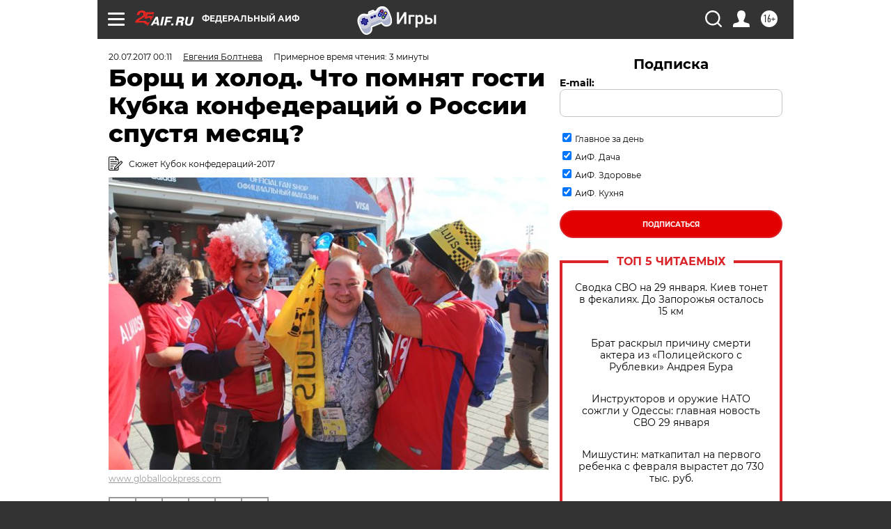

--- FILE ---
content_type: text/html; charset=UTF-8
request_url: https://aif.ru/sport/football/borshch_i_holod_chto_pomnyat_gosti_kubka_konfederaciy_o_rossii_spustya_mesyac?from_inject=1
body_size: 40392
content:
<!DOCTYPE html>
<!--[if IE 8]><html class="ie8"> <![endif]-->
<!--[if gt IE 8]><!--><html lang="ru"> <!--<![endif]-->
<head>
    <!-- created_at 30-01-2026 07:47:36 -->
    <script>
        window.isIndexPage = 0;
        window.isMobileBrowser = 0;
        window.disableSidebarCut = 1;
        window.bannerDebugMode = 0;
    </script>

                
                                    <meta http-equiv="Content-Type" content="text/html; charset=utf-8" >
<meta name="format-detection" content="telephone=no" >
<meta name="viewport" content="width=device-width, user-scalable=no, initial-scale=1.0, maximum-scale=1.0, minimum-scale=1.0" >
<meta http-equiv="X-UA-Compatible" content="IE=edge,chrome=1" >
<meta name="HandheldFriendly" content="true" >
<meta name="format-detection" content="telephone=no" >
<meta name="theme-color" content="#ffffff" >
<meta name="description" content="Месяц назад в России стартовал Кубок конфедераций. Футбольные фанаты уже успели разъехаться по домам — АиФ.ru связался с ними и собрал впечатления о России, которыми они делятся с земляками." >
<meta name="keywords" content="Кубок Конфедераций 2017,футбольные фанаты" >
<meta name="article:published_time" content="2017-07-19T21:11:00+0300" >
<meta property="og:title" content="Борщ и холод. Что помнят гости Кубка конфедераций о России спустя месяц?" >
<meta property="og:description" content="Месяц назад в России стартовал Кубок конфедераций. Футбольные фанаты уже успели разъехаться по домам — АиФ.ru связался с ними и собрал впечатления о России, которыми они делятся с земляками." >
<meta property="og:type" content="article" >
<meta property="og:image" content="https://aif-s3.aif.ru/images/012/154/af38f0c9b00fbce5de1662147de027cd.jpg" >
<meta property="og:url" content="https://aif.ru/sport/football/borshch_i_holod_chto_pomnyat_gosti_kubka_konfederaciy_o_rossii_spustya_mesyac" >
<meta property="og:site_name" content="AiF" >
<meta property="twitter:card" content="summary_large_image" >
<meta property="twitter:site" content="@aifonline" >
<meta property="twitter:title" content="Борщ и холод. Что помнят гости Кубка конфедераций о России спустя месяц?" >
<meta property="twitter:description" content="Месяц назад в России стартовал Кубок конфедераций. Футбольные фанаты уже успели разъехаться по домам — АиФ.ru связался с ними и собрал впечатления о России, которыми они делятся с земляками." >
<meta property="twitter:creator" content="@aifonline" >
<meta property="twitter:image:src" content="https://aif-s3.aif.ru/images/012/154/af38f0c9b00fbce5de1662147de027cd.jpg" >
<meta property="twitter:domain" content="https://aif.ru/sport/football/borshch_i_holod_chto_pomnyat_gosti_kubka_konfederaciy_o_rossii_spustya_mesyac" >
<meta name="author" content="Евгения Болтнева" >
<meta name="facebook-domain-verification" content="jiqbwww7rrqnwzjkizob7wrpmgmwq3" >
        <title>Борщ и холод. Что помнят гости Кубка конфедераций о России спустя месяц? | Аргументы и Факты</title>    <link rel="shortcut icon" type="image/x-icon" href="/favicon.ico" />
    <link rel="icon" type="image/svg+xml" href="/favicon.svg">
    
    <link rel="preload" href="/redesign2018/fonts/montserrat-v15-latin-ext_latin_cyrillic-ext_cyrillic-regular.woff2" as="font" type="font/woff2" crossorigin>
    <link rel="preload" href="/redesign2018/fonts/montserrat-v15-latin-ext_latin_cyrillic-ext_cyrillic-italic.woff2" as="font" type="font/woff2" crossorigin>
    <link rel="preload" href="/redesign2018/fonts/montserrat-v15-latin-ext_latin_cyrillic-ext_cyrillic-700.woff2" as="font" type="font/woff2" crossorigin>
    <link rel="preload" href="/redesign2018/fonts/montserrat-v15-latin-ext_latin_cyrillic-ext_cyrillic-700italic.woff2" as="font" type="font/woff2" crossorigin>
    <link rel="preload" href="/redesign2018/fonts/montserrat-v15-latin-ext_latin_cyrillic-ext_cyrillic-800.woff2" as="font" type="font/woff2" crossorigin>
    <link href="https://aif.ru/amp/sport/football/borshch_i_holod_chto_pomnyat_gosti_kubka_konfederaciy_o_rossii_spustya_mesyac" rel="amphtml" >
<link href="https://aif.ru/sport/football/borshch_i_holod_chto_pomnyat_gosti_kubka_konfederaciy_o_rossii_spustya_mesyac" rel="canonical" >
<link href="https://aif.ru/redesign2018/css/style.css?cba" media="all" rel="stylesheet" type="text/css" >
<link href="https://aif.ru/img/icon/apple_touch_icon_57x57.png?cba" rel="apple-touch-icon" sizes="57x57" >
<link href="https://aif.ru/img/icon/apple_touch_icon_114x114.png?cba" rel="apple-touch-icon" sizes="114x114" >
<link href="https://aif.ru/img/icon/apple_touch_icon_72x72.png?cba" rel="apple-touch-icon" sizes="72x72" >
<link href="https://aif.ru/img/icon/apple_touch_icon_144x144.png?cba" rel="apple-touch-icon" sizes="144x144" >
<link href="https://aif.ru/img/icon/apple-touch-icon.png?cba" rel="apple-touch-icon" sizes="180x180" >
<link href="https://aif.ru/img/icon/favicon-32x32.png?cba" rel="icon" type="image/png" sizes="32x32" >
<link href="https://aif.ru/img/icon/favicon-16x16.png?cba" rel="icon" type="image/png" sizes="16x16" >
<link href="https://aif.ru/img/manifest.json?cba" rel="manifest" >
<link href="https://aif.ru/img/safari-pinned-tab.svg?cba" rel="mask-icon" color="#d55b5b" >
<link href="https://ads.betweendigital.com" rel="preconnect" crossorigin="" >
        <script type="text/javascript">
    //<!--
    var isRedesignPage = true;    //-->
</script>
<script type="text/javascript" src="https://aif.ru/js/output/jquery.min.js?cba"></script>
<script type="text/javascript" src="https://aif.ru/js/output/header_scripts.js?cba"></script>
<script type="text/javascript">
    //<!--
    var _sf_startpt=(new Date()).getTime()    //-->
</script>
<script type="application/ld+json">
    {"@context":"https:\/\/schema.org","@type":"BreadcrumbList","itemListElement":[{"@type":"ListItem","position":1,"name":"\u0410\u0440\u0433\u0443\u043c\u0435\u043d\u0442\u044b \u0438 \u0424\u0430\u043a\u0442\u044b","item":"https:\/\/aif.ru\/"},{"@type":"ListItem","position":2,"name":"\u0421\u043f\u043e\u0440\u0442","item":"https:\/\/aif.ru\/sport"},{"@type":"ListItem","position":3,"name":"\u0424\u0443\u0442\u0431\u043e\u043b","item":"https:\/\/aif.ru\/sport\/football"},{"@type":"ListItem","position":4,"name":"\u0411\u043e\u0440\u0449 \u0438 \u0445\u043e\u043b\u043e\u0434. \u0427\u0442\u043e \u043f\u043e\u043c\u043d\u044f\u0442 \u0433\u043e\u0441\u0442\u0438 \u041a\u0443\u0431\u043a\u0430 \u043a\u043e\u043d\u0444\u0435\u0434\u0435\u0440\u0430\u0446\u0438\u0439 \u043e \u0420\u043e\u0441\u0441\u0438\u0438 \u0441\u043f\u0443\u0441\u0442\u044f \u043c\u0435\u0441\u044f\u0446?","item":"https:\/\/aif.ru\/sport\/football\/borshch_i_holod_chto_pomnyat_gosti_kubka_konfederaciy_o_rossii_spustya_mesyac"}]}</script>
<script type="application/ld+json">
    {"@context":"https:\/\/schema.org","@type":"Article","mainEntityOfPage":{"@type":"WebPage","@id":"https:\/\/aif.ru\/sport\/football\/borshch_i_holod_chto_pomnyat_gosti_kubka_konfederaciy_o_rossii_spustya_mesyac"},"headline":"\u0411\u043e\u0440\u0449 \u0438 \u0445\u043e\u043b\u043e\u0434. \u0427\u0442\u043e \u043f\u043e\u043c\u043d\u044f\u0442 \u0433\u043e\u0441\u0442\u0438 \u041a\u0443\u0431\u043a\u0430 \u043a\u043e\u043d\u0444\u0435\u0434\u0435\u0440\u0430\u0446\u0438\u0439 \u043e \u0420\u043e\u0441\u0441\u0438\u0438 \u0441\u043f\u0443\u0441\u0442\u044f \u043c\u0435\u0441\u044f\u0446?","articleBody":"\u0421\u0440\u0430\u0437\u0443 \u043f\u043e\u0441\u043b\u0435 \u043e\u043a\u043e\u043d\u0447\u0430\u043d\u0438\u044f \u041a\u0443\u0431\u043a\u0430 \u041a\u043e\u043d\u0444\u0435\u0434\u0435\u0440\u0430\u0446\u0438\u0439 \u043c\u043d\u043e\u0433\u0438\u0435 \u0444\u0443\u0442\u0431\u043e\u043b\u0438\u0441\u0442\u044b, \u0442\u0440\u0435\u043d\u0435\u0440\u044b \u0438 \u0431\u043e\u043b\u0435\u043b\u044c\u0449\u0438\u043a\u0438 \u043f\u0443\u0431\u043b\u0438\u043a\u043e\u0432\u0430\u043b\u0438 \u0441\u0432\u043e\u0438 \u0432\u043f\u0435\u0447\u0430\u0442\u043b\u0435\u043d\u0438\u044f. \u0412 \u043e\u0441\u043d\u043e\u0432\u043d\u043e\u043c \u043f\u043e\u043b\u043e\u0436\u0438\u0442\u0435\u043b\u044c\u043d\u044b\u0435. \u0412\u0441\u0435 \u043e\u0442\u043c\u0435\u0447\u0430\u043b\u0438 \u0433\u043e\u0441\u0442\u0435\u043f\u0440\u0438\u0438\u043c\u0441\u0442\u0432\u043e \u043d\u0430\u0448\u0435\u0439 \u0441\u0442\u0440\u0430\u043d\u044b, \u0432\u044b\u0441\u043e\u043a\u0438\u0439 \u0443\u0440\u043e\u0432\u0435\u043d\u044c \u043f\u043e\u0434\u0433\u043e\u0442\u043e\u0432\u043a\u0438 \u0438 \u043e\u0440\u0433\u0430\u043d\u0438\u0437\u0430\u0446\u0438\u0438 \u0442\u0443\u0440\u043d\u0438\u0440\u0430. \u041d\u043e \u0442\u043e\u0433\u0434\u0430 \u044d\u0442\u0438 \u0432\u043f\u0435\u0447\u0430\u0442\u043b\u0435\u043d\u0438\u044f \u0437\u0432\u0443\u0447\u0430\u043b\u0438 \u043d\u0430 &laquo;\u0441\u0432\u0435\u0436\u0438\u0445 \u044d\u043c\u043e\u0446\u0438\u044f\u0445&raquo;. \u0410 \u0447\u0442\u043e \u0442\u0435\u043f\u0435\u0440\u044c, \u043a\u043e\u0433\u0434\u0430 \u043f\u0435\u0440\u0432\u044b\u0435 \u044d\u043c\u043e\u0446\u0438\u0438 \u0441\u0445\u043b\u044b\u043d\u0443\u043b\u0438? \u0427\u0442\u043e \u043f\u043e\u043c\u043d\u044f\u0442 \u0431\u043e\u043b\u0435\u043b\u044c\u0449\u0438\u043a\u0438 \u0438\u0437 \u0440\u0430\u0437\u043d\u044b\u0445 \u0441\u0442\u0440\u0430\u043d \u0441\u0435\u0439\u0447\u0430\u0441?\n\n\u0412 \u043e\u0441\u043d\u043e\u0432\u043d\u043e\u043c&nbsp;\u0444\u0430\u043d\u0430\u0442\u044b \u0437\u0430\u043f\u043e\u043c\u043d\u0438\u043b\u0438 \u043f\u0440\u0438\u044f\u0442\u043d\u043e\u0435 \u0443\u0434\u0438\u0432\u043b\u0435\u043d\u0438\u0435. \u0422\u0435, \u0441 \u043a\u0435\u043c \u0443\u0434\u0430\u043b\u043e\u0441\u044c \u043f\u043e\u0433\u043e\u0432\u043e\u0440\u0438\u0442\u044c \u0410\u0438\u0424.ru, \u0445\u0432\u0430\u043b\u0438\u043b\u0438 \u043a\u0443\u0445\u043d\u044e, \u043f\u043e\u0440\u044f\u0434\u043e\u043a \u043d\u0430 \u0443\u043b\u0438\u0446\u0430\u0445 \u0438 \u043e\u0442\u0437\u044b\u0432\u0447\u0438\u0432\u043e\u0441\u0442\u044c \u0440\u043e\u0441\u0441\u0438\u044f\u043d.&nbsp;\n\n\u041a\u0443\u0440\u0438\u044d\u043b\u044c \u0420\u043e\u0434\u0447\u0435\u0441 \u0438\u0437 \u041c\u0435\u043a\u0441\u0438\u043a\u0438 \u043f\u0440\u0438\u0435\u0445\u0430\u043b \u0432 \u041c\u043e\u0441\u043a\u0432\u0443 \u0432\u043f\u0435\u0440\u0432\u044b\u0435 \u0438 \u0441\u0440\u0430\u0437\u0443 \u043e\u0442\u043f\u0440\u0430\u0432\u0438\u043b\u0441\u044f \u043f\u0440\u043e\u0431\u043e\u0432\u0430\u0442\u044c \u043d\u0430\u0446\u0438\u043e\u043d\u0430\u043b\u044c\u043d\u044b\u0435 \u0431\u043b\u044e\u0434\u0430. \u0411\u043e\u043b\u044c\u0448\u0435 \u0432\u0441\u0435\u0433\u043e \u0437\u0430\u043f\u043e\u043c\u043d\u0438\u043b\u0438\u0441\u044c \u0432 \u041c\u043e\u0441\u043a\u0432\u0435 \u0431\u043e\u0440\u0449, \u0431\u043b\u0438\u043d\u044b \u0438 \u043a\u0432\u0430\u0441. \u041e\u0441\u043e\u0431\u0435\u043d\u043d\u043e \u041a\u0443\u0440\u0438\u044d\u043b\u044e \u043f\u043e\u043d\u0440\u0430\u0432\u0438\u043b\u0441\u044f \u0431\u043e\u0440\u0449 &mdash; \u0440\u0430\u043d\u044c\u0448\u0435 \u043e\u043d \u043d\u0438\u043a\u043e\u0433\u0434\u0430 \u043d\u0435 \u0435\u043b \u043d\u0438\u0447\u0435\u0433\u043e \u043f\u043e\u0434\u043e\u0431\u043d\u043e\u0433\u043e \u0438 \u0431\u044b\u043b \u0442\u0430\u043a \u0432\u043e\u0441\u0445\u0438\u0449\u0435\u043d, \u0447\u0442\u043e \u0437\u0430\u043f\u0438\u0441\u0430\u043b \u0440\u0435\u0446\u0435\u043f\u0442, \u043a\u0443\u043f\u0438\u043b \u043d\u0435\u043e\u0431\u0445\u043e\u0434\u0438\u043c\u044b\u0435 \u043f\u0440\u043e\u0434\u0443\u043a\u0442\u044b \u0438 \u0442\u0435\u043f\u0435\u0440\u044c \u0441\u043e\u0431\u0438\u0440\u0430\u0435\u0442\u0441\u044f \u043f\u043e\u0437\u043d\u0430\u043a\u043e\u043c\u0438\u0442\u044c \u0441 &laquo;\u0440\u044d\u0434 \u0441\u0443\u043f&raquo; \u0441\u0432\u043e\u0438\u0445 \u0434\u0440\u0443\u0437\u0435\u0439 \u0432 \u041c\u0435\u043a\u0441\u0438\u043a\u0435.&nbsp;\n\n\u041e\u0440\u0433\u0430\u043d\u0438\u0437\u0430\u0442\u043e\u0440\u0430\u043c \u041a\u0443\u0431\u043a\u0430 \u043a\u043e\u043d\u0444\u0435\u0434\u0435\u0440\u0430\u0446\u0438\u0439 \u043c\u0435\u043a\u0441\u0438\u043a\u0430\u043d\u0435\u0446 \u043f\u0435\u0440\u0435\u0434\u0430\u0432\u0430\u043b \u043e\u0442\u0434\u0435\u043b\u044c\u043d\u043e\u0435 \u0441\u043f\u0430\u0441\u0438\u0431\u043e, \u043f\u0440\u0430\u0432\u0434\u0430, \u043d\u0430\u0439\u0442\u0438 \u043e\u0431\u0449\u0438\u0439 \u044f\u0437\u044b\u043a \u0441 \u0432\u043e\u043b\u043e\u043d\u0442\u0435\u0440\u0430\u043c\u0438 \u0443\u0434\u0430\u0432\u0430\u043b\u043e\u0441\u044c \u043d\u0435 \u0432\u0441\u0435\u0433\u0434\u0430, \u043d\u043e \u0445\u0443\u0434\u043e-\u0431\u0435\u0434\u043d\u043e \u043e\u043d\u0438 \u0432\u0441\u0435 \u0436\u0435 \u043e\u0442\u0432\u0435\u0447\u0430\u043b\u0438 \u043d\u0430 \u0432\u043e\u043f\u0440\u043e\u0441\u044b \u0438 \u043e\u0431\u044a\u044f\u0441\u043d\u044f\u043b\u0438 \u0434\u043e\u0440\u043e\u0433\u0443. \u041f\u043e\u043c\u043d\u0438\u0442 \u043c\u0435\u043a\u0441\u0438\u043a\u0430\u043d\u0435\u0446 \u0438 \u043f\u043e\u043c\u043e\u0449\u044c \u043c\u0435\u0441\u0442\u043d\u044b\u0445 \u0436\u0438\u0442\u0435\u043b\u0435\u0439 &mdash; \u0434\u0430\u0436\u0435 \u0442\u0435, \u043a\u0442\u043e \u043d\u0438 \u0441\u043b\u043e\u0432\u0430 \u043d\u0435 \u043f\u043e\u043d\u0438\u043c\u0430\u043b \u043f\u043e-\u0438\u0441\u043f\u0430\u043d\u0441\u043a\u0438, \u043f\u044b\u0442\u0430\u043b\u0438\u0441\u044c \u043f\u043e\u043a\u0430\u0437\u0430\u0442\u044c \u0435\u043c\u0443 \u043c\u0430\u0440\u0448\u0440\u0443\u0442 \u043f\u043e \u043a\u0430\u0440\u0442\u0435.&nbsp;\n\n&laquo;\u041a\u043e\u0433\u0434\u0430 \u043d\u0443\u0436\u043d\u043e \u0447\u0442\u043e-\u0442\u043e \u0443\u0437\u043d\u0430\u0442\u044c, \u044d\u0442\u043e \u0437\u0434\u0435\u0441\u044c \u043d\u0435 \u043f\u0440\u043e\u0431\u043b\u0435\u043c\u0430 &mdash; \u043c\u043e\u0436\u043d\u043e \u0443 \u043a\u043e\u0433\u043e \u0443\u0433\u043e\u0434\u043d\u043e \u0441\u043f\u0440\u043e\u0441\u0438\u0442\u044c, \u043c\u043d\u0435 \u044d\u0442\u043e \u043d\u0440\u0430\u0432\u0438\u0442\u0441\u044f, \u0432\u0441\u0435 \u0434\u0440\u0443\u0436\u0435\u043b\u044e\u0431\u043d\u044b\u0435&raquo;, &mdash; \u043e\u0442\u043c\u0435\u0442\u0438\u043b \u0444\u0430\u043d\u0430\u0442.&nbsp;\n\n\u041f\u0440\u0430\u0432\u0434\u0430, \u043a\u043e\u0435-\u0447\u0442\u043e \u0435\u0433\u043e \u0432\u0441\u0435 \u0436\u0435 \u0440\u0430\u0441\u0441\u0442\u0440\u043e\u0438\u043b\u043e &mdash; \u044d\u0442\u043e \u043f\u043e\u0433\u043e\u0434\u0430. \u041a\u0430\u043a \u0441\u043a\u0430\u0437\u0430\u043b \u041a\u0443\u0440\u0438\u044d\u043b\u044c, \u043e\u043d \u0437\u043d\u0430\u043b, \u0447\u0442\u043e \u0432 \u0420\u043e\u0441\u0441\u0438\u0438 \u043f\u043e\u0433\u043e\u0434\u0430 \u043f\u043e\u043b\u043d\u0430 \u0441\u044e\u0440\u043f\u0440\u0438\u0437\u043e\u0432, \u043d\u043e \u043d\u0430\u0434\u0435\u044f\u043b\u0441\u044f \u043d\u0430 \u043b\u0443\u0447\u0448\u0435\u0435 \u0438 \u043f\u043e\u044d\u0442\u043e\u043c\u0443 \u043f\u043e\u0447\u0442\u0438 \u043d\u0435 \u0432\u0437\u044f\u043b \u0441 \u0441\u043e\u0431\u043e\u0439 \u0442\u0435\u043f\u043b\u044b\u0445 \u0432\u0435\u0449\u0435\u0439. \u041f\u0440\u0438\u0448\u043b\u043e\u0441\u044c \u0432\u0441\u0435 \u043a\u0443\u043f\u0438\u0442\u044c \u0432 \u0420\u043e\u0441\u0441\u0438\u0438 \u0438 \u0432\u0435\u0437\u0442\u0438 \u0442\u0435\u043f\u043b\u044b\u0435 \u0432\u0435\u0449\u0438 \u043d\u0430 \u0440\u043e\u0434\u0438\u043d\u0443.&nbsp;\n\n\u0411\u043e\u043b\u0435\u043b\u044c\u0449\u0438\u0446\u044b \u0438\u0437 \u0427\u0438\u043b\u0438 \u0414\u0436\u043e\u0438 \u0438 \u041c\u0435\u043b\u0438\u043d\u0430 \u043f\u043e\u0441\u0442\u043e\u044f\u043d\u043d\u044b\u0435 \u0434\u043e\u0436\u0434\u0438 \u0438 \u0432\u0435\u0442\u0435\u0440 \u0434\u043e \u0441\u0438\u0445 \u043f\u043e\u0440 \u0432\u0441\u043f\u043e\u043c\u0438\u0442\u043d\u0430\u044e\u0442 \u0441 \u0441\u043e\u0434\u0440\u043e\u0433\u0430\u043d\u0438\u0435\u043c. \u0422\u0440\u0443\u0434\u043d\u043e \u0437\u0430\u0431\u044b\u0442\u044c, \u043a\u0430\u043a \u0434\u0430\u0436\u0435 \u043d\u043e\u0447\u044c\u044e \u043d\u0435 \u0441\u043d\u0438\u043c\u0430\u043b\u0438 \u0442\u0435\u043f\u043b\u0443\u044e \u043e\u0434\u0435\u0436\u0434\u0443, \u0438 \u043f\u043e\u043f\u0440\u043e\u0441\u0438\u043b\u0438 \u0432 \u0445\u043e\u0441\u0442\u0435\u043b\u0435, \u0433\u0434\u0435 \u043e\u0441\u0442\u0430\u043d\u043e\u0432\u0438\u043b\u0438\u0441\u044c, \u0434\u043e\u043f\u043e\u043b\u043d\u0438\u0442\u0435\u043b\u044c\u043d\u044b\u0435 \u043e\u0434\u0435\u044f\u043b\u0430, \u043d\u043e \u0432\u0441\u0435 \u0440\u0430\u0432\u043d\u043e \u043c\u0435\u0440\u0437\u043b\u0438. \u041e\u043d\u0438 \u0442\u043e\u0436\u0435 \u043f\u043e\u043a\u0443\u043f\u0430\u043b\u0438 \u0442\u0435\u043f\u043b\u0443\u044e \u043e\u0434\u0435\u0436\u0434\u0443, \u0447\u0442\u043e \u0431\u044b\u043b\u043e \u043d\u0435 \u0442\u0430\u043a-\u0442\u043e \u043f\u0440\u043e\u0441\u0442\u043e \u0432 &laquo;\u0443\u0441\u043b\u043e\u0432\u043d\u044b\u0439 \u043b\u0435\u0442\u043d\u0438\u0439&raquo; \u0441\u0435\u0437\u043e\u043d.&nbsp;\n\n\u0422\u0430\u043a\u0436\u0435 \u0434\u0435\u0432\u0443\u0448\u043a\u0438 \u043f\u043e\u0441\u0435\u0442\u043e\u0432\u0430\u043b\u0438 \u043d\u0430 \u0446\u0435\u043d\u044b &mdash; \u0438\u043c \u0440\u0430\u0441\u0441\u043a\u0430\u0437\u044b\u0432\u0430\u043b\u0438, \u0447\u0442\u043e \u0432 \u0420\u043e\u0441\u0441\u0438\u0438 \u0432\u0441\u0435 \u0434\u0435\u0448\u0435\u0432\u043e, \u043d\u043e \u043d\u0430 \u043f\u0440\u0430\u043a\u0442\u0438\u043a\u0435 \u044d\u0442\u043e \u043e\u043a\u0430\u0437\u0430\u043b\u043e\u0441\u044c \u043d\u0435 \u0441\u043e\u0432\u0441\u0435\u043c \u0442\u0430\u043a. \u0412 \u0446\u0435\u043d\u0442\u0440\u0435 \u0441\u0442\u043e\u043b\u0438\u0446\u044b \u0444\u0430\u043d\u0430\u0442\u043a\u0438 \u043f\u043e\u043e\u0431\u0435\u0434\u0430\u043b\u0438 \u0432 \u043a\u0430\u043a\u043e\u043c-\u0442\u043e \u0437\u0430\u0432\u0435\u0434\u0435\u043d\u0438\u0438, \u043f\u043e\u043a\u0430\u0437\u0430\u0432\u0448\u0435\u043c\u0441\u044f \u0438\u043c \u0434\u043e\u0432\u043e\u043b\u044c\u043d\u043e \u0441\u043a\u0440\u043e\u043c\u043d\u044b\u043c &mdash; \u0441\u0443\u0434\u0438\u043b\u0438 \u043f\u043e \u0438\u043d\u0442\u0435\u0440\u044c\u0435\u0440\u0443, \u043a\u0430\u043a \u0441\u043e\u0432\u0435\u0442\u043e\u0432\u0430\u043b\u0438 \u0437\u043d\u0430\u043a\u043e\u043c\u044b\u0435, \u0432 \u0446\u0435\u043d\u0430\u0445 \u0441\u0445\u043e\u0434\u0443 \u0441\u043e\u0440\u0438\u0435\u043d\u0442\u0438\u0440\u043e\u0432\u0430\u0442\u044c\u0441\u044f \u043d\u0435\u043f\u0440\u043e\u0441\u0442\u043e. \u0421\u0447\u0435\u0442 \u0437\u0430 \u0434\u0432\u0435 \u043f\u043e\u0440\u0446\u0438\u0438 \u0441\u0443\u043f\u0430, \u0433\u043e\u0440\u044f\u0447\u0435\u0433\u043e, \u0434\u0435\u0441\u0435\u0440\u0442\u044b \u0438 \u043a\u043e\u0444\u0435 \u0447\u0443\u0442\u044c \u043f\u0435\u0440\u0435\u0432\u0430\u043b\u0438\u043b \u0437\u0430 \u043f\u044f\u0442\u044c \u0442\u044b\u0441\u044f\u0447 \u0440\u0443\u0431\u043b\u0435\u0439, \u0442\u0430\u043a \u0435\u0449\u0435 \u0438 \u043e\u0431\u044a\u044f\u0441\u043d\u044f\u0442\u044c\u0441\u044f \u0441 \u043f\u0435\u0440\u0441\u043e\u043d\u0430\u043b\u043e\u043c \u043f\u0440\u0438\u0448\u043b\u043e\u0441\u044c \u0431\u0443\u043a\u0432\u0430\u043b\u044c\u043d\u043e \u043d\u0430 \u043f\u0430\u043b\u044c\u0446\u0430\u0445 &mdash; \u043c\u0435\u043d\u044e \u0431\u044b\u043b\u043e \u043f\u0440\u043e\u0434\u0443\u0431\u043b\u0438\u0440\u043e\u0432\u0430\u043d\u043e \u043d\u0430 \u0430\u043d\u0433\u043b\u0438\u0439\u0441\u043a\u043e\u043c, \u043d\u043e \u043e\u0444\u0438\u0446\u0438\u0430\u043d\u0442 \u0438 \u0430\u0434\u043c\u0438\u043d\u0438\u0441\u0442\u0440\u0430\u0442\u043e\u0440 \u044f\u0437\u044b\u043a\u0430 \u0441\u043e\u0432\u0441\u0435\u043c \u043d\u0435 \u0437\u043d\u0430\u043b\u0438. \u041f\u0440\u0430\u0432\u0434\u0430, \u043e\u0431\u0449\u0438\u0435 \u0432\u043f\u0435\u0447\u0430\u0442\u043b\u0435\u043d\u0438\u044f &mdash; \u043f\u043e\u0434 \u0432\u043b\u0438\u044f\u043d\u0438\u0435\u043c \u043f\u043e\u0433\u043e\u0434\u044b.\n\n&laquo;\u0423 \u0432\u0430\u0441 \u043e\u0447\u0435\u043d\u044c \u043a\u0440\u0430\u0441\u0438\u0432\u043e \u0432 \u0446\u0435\u043d\u0442\u0440\u0435 \u041c\u043e\u0441\u043a\u0432\u044b, \u0445\u043e\u0447\u0435\u0442\u0441\u044f \u043c\u043d\u043e\u0433\u043e \u0433\u0443\u043b\u044f\u0442\u044c, \u0444\u043e\u0442\u043e\u0433\u0440\u0430\u0444\u0438\u0440\u043e\u0432\u0430\u0442\u044c, \u043d\u043e \u0445\u043e\u043b\u043e\u0434 \u0442\u0430\u043a\u043e\u0439 &mdash; \u043f\u0440\u043e\u0441\u0442\u043e \u0436\u0443\u0442\u044c! \u041d\u0435 \u0445\u043e\u0447\u0443 \u043e\u0431\u0438\u0434\u0435\u0442\u044c, \u043d\u043e \u044d\u0442\u043e \u0431\u043e\u043b\u044c\u0448\u043e\u0439 \u043c\u0438\u043d\u0443\u0441&raquo;, &mdash; \u0433\u043e\u0432\u043e\u0440\u0438\u0442 \u041c\u0435\u043b\u0438\u043d\u0430.\n ...","author":[{"type":"Person","name":"\u0415\u0432\u0433\u0435\u043d\u0438\u044f \u0411\u043e\u043b\u0442\u043d\u0435\u0432\u0430","url":"https:\/\/aif.ru\/opinion\/author\/2239189"}],"keywords":["\u0421\u043f\u043e\u0440\u0442","\u0424\u0443\u0442\u0431\u043e\u043b","\u041a\u0443\u0431\u043e\u043a \u041a\u043e\u043d\u0444\u0435\u0434\u0435\u0440\u0430\u0446\u0438\u0439 2017","\u0444\u0443\u0442\u0431\u043e\u043b\u044c\u043d\u044b\u0435 \u0444\u0430\u043d\u0430\u0442\u044b"],"datePublished":"2017-07-20T00:11:00+03:00","dateModified":"2021-03-10T09:56:00+03:00","image":[{"@type":"ImageObject","width":"640","height":"425","url":"https:\/\/aif-s3.aif.ru\/images\/012\/154\/af38f0c9b00fbce5de1662147de027cd.jpg"}],"interactionStatistic":[{"@type":"InteractionCounter","interactionType":"http:\/\/schema.org\/CommentAction","userInteractionCount":0}]}</script>
<script type="text/javascript">
    //<!--
    $(document).ready(function(){
            setTimeout(function(){
                $("input[data-disabled=btn-disabled-html]").removeAttr("disabled");
            }, 1000);
        });    //-->
</script>
<script type="text/javascript" src="https://yastatic.net/s3/passport-sdk/autofill/v1/sdk-suggest-with-polyfills-latest.js?cba"></script>
<script type="text/javascript">
    //<!--
    window.YandexAuthParams = {"oauthQueryParams":{"client_id":"b104434ccf5a4638bdfe8a9101264f3c","response_type":"code","redirect_uri":"https:\/\/aif.ru\/oauth\/yandex\/callback"},"tokenPageOrigin":"https:\/\/aif.ru"};    //-->
</script>
<script type="text/javascript">
    //<!--
    function AdFox_getWindowSize() {
    var winWidth,winHeight;
	if( typeof( window.innerWidth ) == 'number' ) {
		//Non-IE
		winWidth = window.innerWidth;
		winHeight = window.innerHeight;
	} else if( document.documentElement && ( document.documentElement.clientWidth || document.documentElement.clientHeight ) ) {
		//IE 6+ in 'standards compliant mode'
		winWidth = document.documentElement.clientWidth;
		winHeight = document.documentElement.clientHeight;
	} else if( document.body && ( document.body.clientWidth || document.body.clientHeight ) ) {
		//IE 4 compatible
		winWidth = document.body.clientWidth;
		winHeight = document.body.clientHeight;
	}
	return {"width":winWidth, "height":winHeight};
}//END function AdFox_getWindowSize

function AdFox_getElementPosition(elemId){
    var elem;
    
    if (document.getElementById) {
		elem = document.getElementById(elemId);
	}
	else if (document.layers) {
		elem = document.elemId;
	}
	else if (document.all) {
		elem = document.all.elemId;
	}
    var w = elem.offsetWidth;
    var h = elem.offsetHeight;	
    var l = 0;
    var t = 0;
	
    while (elem)
    {
        l += elem.offsetLeft;
        t += elem.offsetTop;
        elem = elem.offsetParent;
    }

    return {"left":l, "top":t, "width":w, "height":h};
} //END function AdFox_getElementPosition

function AdFox_getBodyScrollTop(){
	return self.pageYOffset || (document.documentElement && document.documentElement.scrollTop) || (document.body && document.body.scrollTop);
} //END function AdFox_getBodyScrollTop

function AdFox_getBodyScrollLeft(){
	return self.pageXOffset || (document.documentElement && document.documentElement.scrollLeft) || (document.body && document.body.scrollLeft);
}//END function AdFox_getBodyScrollLeft

function AdFox_Scroll(elemId,elemSrc){
   var winPos = AdFox_getWindowSize();
   var winWidth = winPos.width;
   var winHeight = winPos.height;
   var scrollY = AdFox_getBodyScrollTop();
   var scrollX =  AdFox_getBodyScrollLeft();
   var divId = 'AdFox_banner_'+elemId;
   var ltwhPos = AdFox_getElementPosition(divId);
   var lPos = ltwhPos.left;
   var tPos = ltwhPos.top;

   if(scrollY+winHeight+5 >= tPos && scrollX+winWidth+5 >= lPos){
      AdFox_getCodeScript(1,elemId,elemSrc);
	  }else{
	     setTimeout('AdFox_Scroll('+elemId+',"'+elemSrc+'");',100);
	  }
}//End function AdFox_Scroll    //-->
</script>
<script type="text/javascript">
    //<!--
    function AdFox_SetLayerVis(spritename,state){
   document.getElementById(spritename).style.visibility=state;
}

function AdFox_Open(AF_id){
   AdFox_SetLayerVis('AdFox_DivBaseFlash_'+AF_id, "hidden");
   AdFox_SetLayerVis('AdFox_DivOverFlash_'+AF_id, "visible");
}

function AdFox_Close(AF_id){
   AdFox_SetLayerVis('AdFox_DivOverFlash_'+AF_id, "hidden");
   AdFox_SetLayerVis('AdFox_DivBaseFlash_'+AF_id, "visible");
}

function AdFox_getCodeScript(AF_n,AF_id,AF_src){
   var AF_doc;
   if(AF_n<10){
      try{
	     if(document.all && !window.opera){
		    AF_doc = window.frames['AdFox_iframe_'+AF_id].document;
			}else if(document.getElementById){
			         AF_doc = document.getElementById('AdFox_iframe_'+AF_id).contentDocument;
					 }
		 }catch(e){}
    if(AF_doc){
	   AF_doc.write('<scr'+'ipt type="text/javascript" src="'+AF_src+'"><\/scr'+'ipt>');
	   }else{
	      setTimeout('AdFox_getCodeScript('+(++AF_n)+','+AF_id+',"'+AF_src+'");', 100);
		  }
		  }
}

function adfoxSdvigContent(banID, flashWidth, flashHeight){
	var obj = document.getElementById('adfoxBanner'+banID).style;
	if (flashWidth == '100%') obj.width = flashWidth;
	    else obj.width = flashWidth + "px";
	if (flashHeight == '100%') obj.height = flashHeight;
	    else obj.height = flashHeight + "px";
}

function adfoxVisibilityFlash(banName, flashWidth, flashHeight){
    	var obj = document.getElementById(banName).style;
	if (flashWidth == '100%') obj.width = flashWidth;
	    else obj.width = flashWidth + "px";
	if (flashHeight == '100%') obj.height = flashHeight;
	    else obj.height = flashHeight + "px";
}

function adfoxStart(banID, FirShowFlNum, constVisFlashFir, sdvigContent, flash1Width, flash1Height, flash2Width, flash2Height){
	if (FirShowFlNum == 1) adfoxVisibilityFlash('adfoxFlash1'+banID, flash1Width, flash1Height);
	    else if (FirShowFlNum == 2) {
		    adfoxVisibilityFlash('adfoxFlash2'+banID, flash2Width, flash2Height);
	        if (constVisFlashFir == 'yes') adfoxVisibilityFlash('adfoxFlash1'+banID, flash1Width, flash1Height);
		    if (sdvigContent == 'yes') adfoxSdvigContent(banID, flash2Width, flash2Height);
		        else adfoxSdvigContent(banID, flash1Width, flash1Height);
	}
}

function adfoxOpen(banID, constVisFlashFir, sdvigContent, flash2Width, flash2Height){
	var aEventOpenClose = new Image();
	var obj = document.getElementById("aEventOpen"+banID);
	if (obj) aEventOpenClose.src =  obj.title+'&rand='+Math.random()*1000000+'&prb='+Math.random()*1000000;
	adfoxVisibilityFlash('adfoxFlash2'+banID, flash2Width, flash2Height);
	if (constVisFlashFir != 'yes') adfoxVisibilityFlash('adfoxFlash1'+banID, 1, 1);
	if (sdvigContent == 'yes') adfoxSdvigContent(banID, flash2Width, flash2Height);
}


function adfoxClose(banID, constVisFlashFir, sdvigContent, flash1Width, flash1Height){
	var aEventOpenClose = new Image();
	var obj = document.getElementById("aEventClose"+banID);
	if (obj) aEventOpenClose.src =  obj.title+'&rand='+Math.random()*1000000+'&prb='+Math.random()*1000000;
	adfoxVisibilityFlash('adfoxFlash2'+banID, 1, 1);
	if (constVisFlashFir != 'yes') adfoxVisibilityFlash('adfoxFlash1'+banID, flash1Width, flash1Height);
	if (sdvigContent == 'yes') adfoxSdvigContent(banID, flash1Width, flash1Height);
}    //-->
</script>
<script type="text/javascript" async="true" src="https://yandex.ru/ads/system/header-bidding.js?cba"></script>
<script type="text/javascript" src="https://ad.mail.ru/static/sync-loader.js?cba"></script>
<script type="text/javascript" async="true" src="https://cdn.skcrtxr.com/roxot-wrapper/js/roxot-manager.js?pid=42c21743-edce-4460-a03e-02dbaef8f162"></script>
<script type="text/javascript" src="https://cdn-rtb.sape.ru/js/uids.js?cba"></script>
<script type="text/javascript">
    //<!--
        var adfoxBiddersMap = {
    "betweenDigital": "816043",
 "mediasniper": "2218745",
    "myTarget": "810102",
 "buzzoola": "1096246",
 "adfox_roden-media": "3373170",
    "videonow": "2966090", 
 "adfox_adsmart": "1463295",
  "Gnezdo": "3123512",
    "roxot": "3196121",
 "astralab": "2486209",
  "getintent": "3186204",
 "sape": "2758269",
 "adwile": "2733112",
 "hybrid": "2809332"
};
var syncid = window.rb_sync.id;
	  var biddersCpmAdjustmentMap = {
      'adfox_adsmart': 0.6,
	  'Gnezdo': 0.8,
	  'adwile': 0.8
  };

if (window.innerWidth >= 1024) {
var adUnits = [{
        "code": "adfox_153825256063495017",
  "sizes": [[300, 600], [240,400]],
        "bids": [{
                "bidder": "betweenDigital",
                "params": {
                    "placementId": "3235886"
                }
            },{
                "bidder": "myTarget",
                "params": {
                    "placementId": "555209",
"sendTargetRef": "true",
"additional": {
"fpid": syncid
}			
                }
            },{
                "bidder": "hybrid",
                "params": {
                    "placementId": "6582bbf77bc72f59c8b22f65"
                }
            },{
                "bidder": "buzzoola",
                "params": {
                    "placementId": "1252803"
                }
            },{
                "bidder": "videonow",
                "params": {
                    "placementId": "8503533"
                }
            },{
                    "bidder": "adfox_adsmart",
                    "params": {
						p1: 'cqguf',
						p2: 'hhro'
					}
            },{
                    "bidder": "roxot",
                    "params": {
						placementId: '2027d57b-1cff-4693-9a3c-7fe57b3bcd1f',
						sendTargetRef: true
					}
            },{
                    "bidder": "mediasniper",
                    "params": {
						"placementId": "4417"
					}
            },{
                    "bidder": "Gnezdo",
                    "params": {
						"placementId": "354318"
					}
            },{
                    "bidder": "getintent",
                    "params": {
						"placementId": "215_V_aif.ru_D_Top_300x600"
					}
            },{
                    "bidder": "adfox_roden-media",
                    "params": {
						p1: "dilmj",
						p2: "emwl"
					}
            },{
                    "bidder": "astralab",
                    "params": {
						"placementId": "642ad3a28528b410c4990932"
					}
            }
        ]
    },{
        "code": "adfox_150719646019463024",
		"sizes": [[640,480], [640,360]],
        "bids": [{
                "bidder": "adfox_adsmart",
                    "params": {
						p1: 'cmqsb',
						p2: 'ul'
					}
            },{
                "bidder": "sape",
                "params": {
                    "placementId": "872427",
					additional: {
                       sapeFpUids: window.sapeRrbFpUids || []
                   }				
                }
            },{
                "bidder": "roxot",
                "params": {
                    placementId: '2b61dd56-9c9f-4c45-a5f5-98dd5234b8a1',
					sendTargetRef: true
                }
            },{
                "bidder": "getintent",
                "params": {
                    "placementId": "215_V_aif.ru_D_AfterArticle_640х480"
                }
            }
        ]
    },{
        "code": "adfox_149010055036832877",
		"sizes": [[970,250]],
		"bids": [{
                    "bidder": "adfox_roden-media",
                    "params": {
						p1: 'dilmi',
						p2: 'hfln'
					}
            },{
                    "bidder": "buzzoola",
                    "params": {
						"placementId": "1252804"
					}
            },{
                    "bidder": "getintent",
                    "params": {
						"placementId": "215_V_aif.ru_D_Billboard_970x250"
					}
            },{
                "bidder": "astralab",
                "params": {
                    "placementId": "67bf071f4e6965fa7b30fea3"
                }
            },{
                    "bidder": "hybrid",
                    "params": {
						"placementId": "6582bbf77bc72f59c8b22f66"
					}
            },{
                    "bidder": "myTarget",
                    "params": {
						"placementId": "1462991",
"sendTargetRef": "true",
"additional": {
"fpid": syncid
}			
					}
            }			           
        ]        
    },{
        "code": "adfox_149874332414246474",
		"sizes": [[640,360], [300,250], [640,480]],
		"codeType": "combo",
		"bids": [{
                "bidder": "mediasniper",
                "params": {
                    "placementId": "4419"
                }
            },{
                "bidder": "buzzoola",
                "params": {
                    "placementId": "1220692"
                }
            },{
                "bidder": "astralab",
                "params": {
                    "placementId": "66fd25eab13381b469ae4b39"
                }
            },
			{
                    "bidder": "betweenDigital",
                    "params": {
						"placementId": "4502825"
					}
            }
			           
        ]        
    },{
        "code": "adfox_149848658878716687",
		"sizes": [[300,600], [240,400]],
        "bids": [{
                "bidder": "betweenDigital",
                "params": {
                    "placementId": "3377360"
                }
            },{
                "bidder": "roxot",
                "params": {
                    placementId: 'fdaba944-bdaa-4c63-9dd3-af12fc6afbf8',
					sendTargetRef: true
                }
            },{
                "bidder": "sape",
                "params": {
                    "placementId": "872425",
					additional: {
                       sapeFpUids: window.sapeRrbFpUids || []
                   }
                }
            },{
                "bidder": "adwile",
                "params": {
                    "placementId": "27990"
                }
            }
        ]        
    }
],
	syncPixels = [{
    bidder: 'hybrid',
    pixels: [
    "https://www.tns-counter.ru/V13a****idsh_ad/ru/CP1251/tmsec=idsh_dis/",
    "https://www.tns-counter.ru/V13a****idsh_vid/ru/CP1251/tmsec=idsh_aifru-hbrdis/",
    "https://mc.yandex.ru/watch/66716692?page-url=aifru%3Futm_source=dis_hybrid_default%26utm_medium=%26utm_campaign=%26utm_content=%26utm_term=&page-ref="+window.location.href
]
  }
  ];
} else if (window.innerWidth < 1024) {
var adUnits = [{
        "code": "adfox_14987283079885683",
		"sizes": [[300,250], [300,240]],
        "bids": [{
                "bidder": "betweenDigital",
                "params": {
                    "placementId": "2492448"
                }
            },{
                "bidder": "myTarget",
                "params": {
                    "placementId": "226830",
"sendTargetRef": "true",
"additional": {
"fpid": syncid
}			
                }
            },{
                "bidder": "hybrid",
                "params": {
                    "placementId": "6582bbf77bc72f59c8b22f64"
                }
            },{
                "bidder": "mediasniper",
                "params": {
                    "placementId": "4418"
                }
            },{
                "bidder": "buzzoola",
                "params": {
                    "placementId": "563787"
                }
            },{
                "bidder": "roxot",
                "params": {
                    placementId: '20bce8ad-3a5e-435a-964f-47be17e201cf',
					sendTargetRef: true
                }
            },{
                "bidder": "videonow",
                "params": {
                    "placementId": "2577490"
                }
            },{
                "bidder": "adfox_adsmart",
                    "params": {
						p1: 'cqmbg',
						p2: 'ul'
					}
            },{
                    "bidder": "Gnezdo",
                    "params": {
						"placementId": "354316"
					}
            },{
                    "bidder": "getintent",
                    "params": {
						"placementId": "215_V_aif.ru_M_Top_300x250"
					}
            },{
                    "bidder": "adfox_roden-media",
                    "params": {
						p1: "dilmx",
						p2: "hbts"
					}
            },{
                "bidder": "astralab",
                "params": {
                    "placementId": "642ad47d8528b410c4990933"
                }
            }			
        ]        
    },{
        "code": "adfox_153545578261291257",
		"bids": [{
                    "bidder": "sape",
                    "params": {
						"placementId": "872426",
					additional: {
                       sapeFpUids: window.sapeRrbFpUids || []
                   }
					}
            },{
                    "bidder": "roxot",
                    "params": {
						placementId: 'eb2ebb9c-1e7e-4c80-bef7-1e93debf197c',
						sendTargetRef: true
					}
            }
			           
        ]        
    },{
        "code": "adfox_165346609120174064",
		"sizes": [[320,100]],
		"bids": [            
            		{
                    "bidder": "buzzoola",
                    "params": {
						"placementId": "1252806"
					}
            },{
                    "bidder": "getintent",
                    "params": {
						"placementId": "215_V_aif.ru_M_FloorAd_320x100"
					}
            }
			           
        ]        
    },{
        "code": "adfox_155956315896226671",
		"bids": [            
            		{
                    "bidder": "buzzoola",
                    "params": {
						"placementId": "1252805"
					}
            },{
                    "bidder": "sape",
                    "params": {
						"placementId": "887956",
					additional: {
                       sapeFpUids: window.sapeRrbFpUids || []
                   }
					}
            },{
                    "bidder": "myTarget",
                    "params": {
						"placementId": "821424",
"sendTargetRef": "true",
"additional": {
"fpid": syncid
}			
					}
            }
			           
        ]        
    },{
        "code": "adfox_149874332414246474",
		"sizes": [[640,360], [300,250], [640,480]],
		"codeType": "combo",
		"bids": [{
                "bidder": "adfox_roden-media",
                "params": {
					p1: 'dilmk',
					p2: 'hfiu'
				}
            },{
                "bidder": "mediasniper",
                "params": {
                    "placementId": "4419"
                }
            },{
                "bidder": "roxot",
                "params": {
                    placementId: 'ba25b33d-cd61-4c90-8035-ea7d66f011c6',
					sendTargetRef: true
                }
            },{
                "bidder": "adwile",
                "params": {
                    "placementId": "27991"
                }
            },{
                    "bidder": "Gnezdo",
                    "params": {
						"placementId": "354317"
					}
            },{
                    "bidder": "getintent",
                    "params": {
						"placementId": "215_V_aif.ru_M_Comboblock_300x250"
					}
            },{
                    "bidder": "astralab",
                    "params": {
						"placementId": "66fd260fb13381b469ae4b3f"
					}
            },{
                    "bidder": "betweenDigital",
                    "params": {
						"placementId": "4502825"
					}
            }
			]        
    }
],
	syncPixels = [
  {
    bidder: 'hybrid',
    pixels: [
    "https://www.tns-counter.ru/V13a****idsh_ad/ru/CP1251/tmsec=idsh_mob/",
    "https://www.tns-counter.ru/V13a****idsh_vid/ru/CP1251/tmsec=idsh_aifru-hbrmob/",
    "https://mc.yandex.ru/watch/66716692?page-url=aifru%3Futm_source=mob_hybrid_default%26utm_medium=%26utm_campaign=%26utm_content=%26utm_term=&page-ref="+window.location.href
]
  }
  ];
}
var userTimeout = 1500;
window.YaHeaderBiddingSettings = {
    biddersMap: adfoxBiddersMap,
	biddersCpmAdjustmentMap: biddersCpmAdjustmentMap,
    adUnits: adUnits,
    timeout: userTimeout,
    syncPixels: syncPixels	
};    //-->
</script>
<script type="text/javascript">
    //<!--
    window.yaContextCb = window.yaContextCb || []    //-->
</script>
<script type="text/javascript" async="true" src="https://yandex.ru/ads/system/context.js?cba"></script>
<script type="text/javascript">
    //<!--
    window.EventObserver = {
    observers: {},

    subscribe: function (name, fn) {
        if (!this.observers.hasOwnProperty(name)) {
            this.observers[name] = [];
        }
        this.observers[name].push(fn)
    },
    
    unsubscribe: function (name, fn) {
        if (!this.observers.hasOwnProperty(name)) {
            return;
        }
        this.observers[name] = this.observers[name].filter(function (subscriber) {
            return subscriber !== fn
        })
    },
    
    broadcast: function (name, data) {
        if (!this.observers.hasOwnProperty(name)) {
            return;
        }
        this.observers[name].forEach(function (subscriber) {
            return subscriber(data)
        })
    }
};    //-->
</script>
<script type="text/javascript">
    //<!--
    
		if (window.is_mobile_browser) {
			document.write('\x3Cscript src="//cdnjs.cloudflare.com/ajax/libs/probtn/1.0.1/includepb.min.js">\x3C/script>');
		}
	    //-->
</script>    
    <script>
  var adcm_config ={
    id:1064,
    platformId: 64,
    init: function () {
      window.adcm.call();
    }
  };
</script>
<script src="https://tag.digitaltarget.ru/adcm.js" async></script>    <script async src="https://www.googletagservices.com/tag/js/gpt.js"></script>
<script async src="https://cdn-b.notsy.io/aif/ym.js"></script>
<script>
window.notsyCmd = window.notsyCmd || [];
window.notsyCmd.push(function() {
window.notsyInit(

{ "pageVersionAutodetect": true }
);
});
</script><meta name="yandex-verification" content="8955d390668df851" /><meta name="pmail-verification" content="3ceefc399ea825d3fbd26afe47883715">    <link rel="stylesheet" type="text/css" media="print" href="https://aif.ru/redesign2018/css/print.css?cba" />
    <base href=""/>
</head><body class="region__0 fifa2014_body">
<div class="overlay"></div>
<!-- Rating@Mail.ru counter -->
<script type="text/javascript">
var _tmr = window._tmr || (window._tmr = []);
_tmr.push({id: "59428", type: "pageView", start: (new Date()).getTime()});
(function (d, w, id) {
  if (d.getElementById(id)) return;
  var ts = d.createElement("script"); ts.type = "text/javascript"; ts.async = true; ts.id = id;
  ts.src = "https://top-fwz1.mail.ru/js/code.js";
  var f = function () {var s = d.getElementsByTagName("script")[0]; s.parentNode.insertBefore(ts, s);};
  if (w.opera == "[object Opera]") { d.addEventListener("DOMContentLoaded", f, false); } else { f(); }
})(document, window, "topmailru-code");
</script><noscript><div>
<img src="https://top-fwz1.mail.ru/counter?id=59428;js=na" style="border:0;position:absolute;left:-9999px;" alt="Top.Mail.Ru" />
</div></noscript>
<!-- //Rating@Mail.ru counter -->



<div class="container white_bg" id="container">
    
        <noindex><div class="adv_content bp__body_first adwrapper"><div class="banner_params hide" data-params="{&quot;id&quot;:5465,&quot;num&quot;:1,&quot;place&quot;:&quot;body_first&quot;}"></div>
<!--AdFox START-->
<!--aif_direct-->
<!--Площадка: AIF_fullscreen/catfish / * / *-->
<!--Тип баннера: CatFish-->
<!--Расположение: <верх страницы>-->
<div id="adfox_155956532411722131"></div>
<script>
window.yaContextCb.push(()=>{
    Ya.adfoxCode.create({
      ownerId: 249933,
        containerId: 'adfox_155956532411722131',
type: 'fullscreen',
platform: 'desktop',
        params: {
            pp: 'g',
            ps: 'didj',
            p2: 'gkue',
            puid1: ''
        }
    });
});
</script></div></noindex>
        
        <!--баннер над шапкой--->
                <div class="banner_box">
            <div class="main_banner">
                <noindex><div class="adv_content bp__header no_portr cont_center adwrapper no_mob"><div class="banner_params hide" data-params="{&quot;id&quot;:1500,&quot;num&quot;:1,&quot;place&quot;:&quot;header&quot;}"></div>
<center data-slot="1500">

<!--AdFox START-->
<!--aif_direct-->
<!--Площадка: AIF.ru / * / *-->
<!--Тип баннера: Background-->
<!--Расположение: <верх страницы>-->
<div id="adfox_149010055036832877"></div>
<script>
window.yaContextCb.push(()=>{
    Ya.adfoxCode.create({
      ownerId: 249933,
        containerId: 'adfox_149010055036832877',
        params: {
            pp: 'g',
            ps: 'chxs',
            p2: 'fmis'
          
        }
    });
});
</script>

<script>
$(document).ready(function() {
$('#container').addClass('total_branb_no_top');
 });
</script>
<style>
body > a[style] {position:fixed !important;}
</style> 
  


</center></div></noindex>            </div>
        </div>
                <!--//баннер  над шапкой--->

    <script>
	currentUser = new User();
</script>

<header class="header">
    <div class="count_box_nodisplay">
    <div class="couter_block"><!--LiveInternet counter-->
<script type="text/javascript"><!--
document.write("<img src='https://counter.yadro.ru//hit;AIF?r"+escape(document.referrer)+((typeof(screen)=="undefined")?"":";s"+screen.width+"*"+screen.height+"*"+(screen.colorDepth?screen.colorDepth:screen.pixelDepth))+";u"+escape(document.URL)+";h"+escape(document.title.substring(0,80))+";"+Math.random()+"' width=1 height=1 alt=''>");
//--></script><!--/LiveInternet--></div></div>    <div class="topline">
    <a href="#" class="burger openCloser">
        <div class="burger__wrapper">
            <span class="burger__line"></span>
            <span class="burger__line"></span>
            <span class="burger__line"></span>
        </div>
    </a>

    
    <a href="/" class="logo_box">
                <img width="96" height="22" src="https://aif.ru/redesign2018/img/logo_25.svg?cba" alt="Аргументы и Факты">
            </a>
    <div itemscope itemtype="http://schema.org/Organization" class="schema_org">
        <img itemprop="logo" src="https://aif.ru/redesign2018/img/logo.svg?cba" />
        <a itemprop="url" href="/"></a>
        <meta itemprop="name" content="АО «Аргументы и Факты»" />
        <div itemprop="address" itemscope itemtype="http://schema.org/PostalAddress">
            <meta itemprop="postalCode" content="101000" />
            <meta itemprop="addressLocality" content="Москва" />
            <meta itemprop="streetAddress" content="ул. Мясницкая, д. 42"/>
            <meta itemprop="addressCountry" content="RU"/>
            <a itemprop="telephone" href="tel:+74956465757">+7 (495) 646 57 57</a>
        </div>
    </div>
    <div class="age16 age16_topline">16+</div>
    <a href="#" class="region regionOpenCloser">
        <img width="19" height="25" src="https://aif.ru/redesign2018/img/location.svg?cba"><span>Федеральный АиФ</span>
    </a>
    <div class="topline__slot">
         <noindex><div class="adv_content bp__header_in_topline adwrapper"><div class="banner_params hide" data-params="{&quot;id&quot;:6014,&quot;num&quot;:1,&quot;place&quot;:&quot;header_in_topline&quot;}"></div>
<a href="https://aif.ru/onlinegames?utm_source=aif&utm_medium=banner&utm_campaign=games">
  <img src="https://static1-repo.aif.ru/1/ce/3222991/243b17d0964e68617fe6015e07883e97.webp"
       border="0" width="200" height="56" alt="Игры — АиФ Онлайн">
</a></div></noindex>    </div>

    <!--a class="topline__hashtag" href="https://aif.ru/health/coronavirus/?utm_medium=header&utm_content=covid&utm_source=aif">#остаемсядома</a-->
    <div class="auth_user_status_js">
        <a href="#" class="user auth_link_login_js auth_open_js"><img width="24" height="24" src="https://aif.ru/redesign2018/img/user_ico.svg?cba"></a>
        <a href="/profile" class="user auth_link_profile_js" style="display: none"><img width="24" height="24" src="https://aif.ru/redesign2018/img/user_ico.svg?cba"></a>
    </div>
    <div class="search_box">
        <a href="#" class="search_ico searchOpener">
            <img width="24" height="24" src="https://aif.ru/redesign2018/img/search_ico.svg?cba">
        </a>
        <div class="search_input">
            <form action="/search" id="search_form1">
                <input type="text" name="text" maxlength="50"/>
            </form>
        </div>
    </div>
</div>

<div class="fixed_menu topline">
    <div class="cont_center">
        <a href="#" class="burger openCloser">
            <div class="burger__wrapper">
                <span class="burger__line"></span>
                <span class="burger__line"></span>
                <span class="burger__line"></span>
            </div>
        </a>
        <a href="/" class="logo_box">
                        <img width="96" height="22" src="https://aif.ru/redesign2018/img/logo_25.svg?cba" alt="Аргументы и Факты">
                    </a>
        <div class="age16 age16_topline">16+</div>
        <a href="/" class="region regionOpenCloser">
            <img width="19" height="25" src="https://aif.ru/redesign2018/img/location.svg?cba">
            <span>Федеральный АиФ</span>
        </a>
        <div class="topline__slot">
            <noindex><div class="adv_content bp__header_in_topline adwrapper"><div class="banner_params hide" data-params="{&quot;id&quot;:6014,&quot;num&quot;:1,&quot;place&quot;:&quot;header_in_topline&quot;}"></div>
<a href="https://aif.ru/onlinegames?utm_source=aif&utm_medium=banner&utm_campaign=games">
  <img src="https://static1-repo.aif.ru/1/ce/3222991/243b17d0964e68617fe6015e07883e97.webp"
       border="0" width="200" height="56" alt="Игры — АиФ Онлайн">
</a></div></noindex>        </div>

        <!--a class="topline__hashtag" href="https://aif.ru/health/coronavirus/?utm_medium=header&utm_content=covid&utm_source=aif">#остаемсядома</a-->
        <div class="auth_user_status_js">
            <a href="#" class="user auth_link_login_js auth_open_js"><img width="24" height="24" src="https://aif.ru/redesign2018/img/user_ico.svg?cba"></a>
            <a href="/profile" class="user auth_link_profile_js" style="display: none"><img width="24" height="24" src="https://aif.ru/redesign2018/img/user_ico.svg?cba"></a>
        </div>
        <div class="search_box">
            <a href="#" class="search_ico searchOpener">
                <img width="24" height="24" src="https://aif.ru/redesign2018/img/search_ico.svg?cba">
            </a>
            <div class="search_input">
                <form action="/search">
                    <input type="text" name="text" maxlength="50" >
                </form>
            </div>
        </div>
    </div>
</div>    <div class="regions_box">
    <nav class="cont_center">
        <ul class="regions">
            <li><a href="https://aif.ru?from_menu=1">ФЕДЕРАЛЬНЫЙ</a></li>
            <li><a href="https://spb.aif.ru">САНКТ-ПЕТЕРБУРГ</a></li>

            
                                    <li><a href="https://adigea.aif.ru">Адыгея</a></li>
                
            
                                    <li><a href="https://arh.aif.ru">Архангельск</a></li>
                
            
                
            
                
            
                                    <li><a href="https://astrakhan.aif.ru">Астрахань</a></li>
                
            
                                    <li><a href="https://altai.aif.ru">Барнаул</a></li>
                
            
                                    <li><a href="https://aif.by">Беларусь</a></li>
                
            
                                    <li><a href="https://bel.aif.ru">Белгород</a></li>
                
            
                
            
                                    <li><a href="https://bryansk.aif.ru">Брянск</a></li>
                
            
                                    <li><a href="https://bur.aif.ru">Бурятия</a></li>
                
            
                                    <li><a href="https://vl.aif.ru">Владивосток</a></li>
                
            
                                    <li><a href="https://vlad.aif.ru">Владимир</a></li>
                
            
                                    <li><a href="https://vlg.aif.ru">Волгоград</a></li>
                
            
                                    <li><a href="https://vologda.aif.ru">Вологда</a></li>
                
            
                                    <li><a href="https://vrn.aif.ru">Воронеж</a></li>
                
            
                
            
                                    <li><a href="https://dag.aif.ru">Дагестан</a></li>
                
            
                
            
                                    <li><a href="https://ivanovo.aif.ru">Иваново</a></li>
                
            
                                    <li><a href="https://irk.aif.ru">Иркутск</a></li>
                
            
                                    <li><a href="https://kazan.aif.ru">Казань</a></li>
                
            
                                    <li><a href="https://kzaif.kz">Казахстан</a></li>
                
            
                
            
                                    <li><a href="https://klg.aif.ru">Калининград</a></li>
                
            
                
            
                                    <li><a href="https://kaluga.aif.ru">Калуга</a></li>
                
            
                                    <li><a href="https://kamchatka.aif.ru">Камчатка</a></li>
                
            
                
            
                                    <li><a href="https://karel.aif.ru">Карелия</a></li>
                
            
                                    <li><a href="https://kirov.aif.ru">Киров</a></li>
                
            
                                    <li><a href="https://komi.aif.ru">Коми</a></li>
                
            
                                    <li><a href="https://kostroma.aif.ru">Кострома</a></li>
                
            
                                    <li><a href="https://kuban.aif.ru">Краснодар</a></li>
                
            
                                    <li><a href="https://krsk.aif.ru">Красноярск</a></li>
                
            
                                    <li><a href="https://krym.aif.ru">Крым</a></li>
                
            
                                    <li><a href="https://kuzbass.aif.ru">Кузбасс</a></li>
                
            
                
            
                
            
                                    <li><a href="https://aif.kg">Кыргызстан</a></li>
                
            
                                    <li><a href="https://mar.aif.ru">Марий Эл</a></li>
                
            
                                    <li><a href="https://saransk.aif.ru">Мордовия</a></li>
                
            
                                    <li><a href="https://murmansk.aif.ru">Мурманск</a></li>
                
            
                
            
                                    <li><a href="https://nn.aif.ru">Нижний Новгород</a></li>
                
            
                                    <li><a href="https://nsk.aif.ru">Новосибирск</a></li>
                
            
                
            
                                    <li><a href="https://omsk.aif.ru">Омск</a></li>
                
            
                                    <li><a href="https://oren.aif.ru">Оренбург</a></li>
                
            
                                    <li><a href="https://penza.aif.ru">Пенза</a></li>
                
            
                                    <li><a href="https://perm.aif.ru">Пермь</a></li>
                
            
                                    <li><a href="https://pskov.aif.ru">Псков</a></li>
                
            
                                    <li><a href="https://rostov.aif.ru">Ростов-на-Дону</a></li>
                
            
                                    <li><a href="https://rzn.aif.ru">Рязань</a></li>
                
            
                                    <li><a href="https://samara.aif.ru">Самара</a></li>
                
            
                
            
                                    <li><a href="https://saratov.aif.ru">Саратов</a></li>
                
            
                                    <li><a href="https://sakhalin.aif.ru">Сахалин</a></li>
                
            
                
            
                                    <li><a href="https://smol.aif.ru">Смоленск</a></li>
                
            
                
            
                                    <li><a href="https://stav.aif.ru">Ставрополь</a></li>
                
            
                
            
                                    <li><a href="https://tver.aif.ru">Тверь</a></li>
                
            
                                    <li><a href="https://tlt.aif.ru">Тольятти</a></li>
                
            
                                    <li><a href="https://tomsk.aif.ru">Томск</a></li>
                
            
                                    <li><a href="https://tula.aif.ru">Тула</a></li>
                
            
                                    <li><a href="https://tmn.aif.ru">Тюмень</a></li>
                
            
                                    <li><a href="https://udm.aif.ru">Удмуртия</a></li>
                
            
                
            
                                    <li><a href="https://ul.aif.ru">Ульяновск</a></li>
                
            
                                    <li><a href="https://ural.aif.ru">Урал</a></li>
                
            
                                    <li><a href="https://ufa.aif.ru">Уфа</a></li>
                
            
                
            
                
            
                                    <li><a href="https://hab.aif.ru">Хабаровск</a></li>
                
            
                
            
                                    <li><a href="https://chv.aif.ru">Чебоксары</a></li>
                
            
                                    <li><a href="https://chel.aif.ru">Челябинск</a></li>
                
            
                                    <li><a href="https://chr.aif.ru">Черноземье</a></li>
                
            
                                    <li><a href="https://chita.aif.ru">Чита</a></li>
                
            
                                    <li><a href="https://ugra.aif.ru">Югра</a></li>
                
            
                                    <li><a href="https://yakutia.aif.ru">Якутия</a></li>
                
            
                                    <li><a href="https://yamal.aif.ru">Ямал</a></li>
                
            
                                    <li><a href="https://yar.aif.ru">Ярославль</a></li>
                
                    </ul>
    </nav>
</div>    <div class="top_menu_box">
    <div class="cont_center">
        <nav class="top_menu main_menu_wrapper_js">
                            <ul class="main_menu main_menu_js" id="rubrics">
                                                        <li  class="menuItem top_level_item_js">

        <a  href="/special" title="Спецпроекты">Спецпроекты</a>
    
    </li>                                                <li  class="menuItem top_level_item_js">

        <a  href="https://aif.ru/tag/ekskljuziv" title="Эксклюзивы" id="custommenu-11736">Эксклюзивы</a>
    
    </li>                                                <li  class="menuItem top_level_item_js">

        <a  href="https://aif.ru/society/gallery/trend-5100" title="Красивые открытки и картинки" id="custommenu-11717">Красивые открытки и картинки</a>
    
    </li>                                                <li  class="menuItem top_level_item_js">

        <a  href="https://aif.ru/sonnik" title="Сонник" id="custommenu-11735">Сонник</a>
    
    </li>                                                <li  class="menuItem top_level_item_js">

        <a  href="https://aif.ru/politics/world/trend_4110" title="Спецоперация на Украине" id="custommenu-11091">Спецоперация на Украине</a>
    
    </li>                                                <li  data-rubric_id="1" class="menuItem top_level_item_js">

        <a  href="/politics" title="Политика" id="custommenu-4290">Политика</a>
    
            <div class="subrubrics_box submenu_js">
            <ul>
                                                            <li  data-rubric_id="2" class="menuItem">

        <a  href="/politics/russia" title="В России" id="custommenu-4317">В России</a>
    
    </li>                                                                                <li  class="menuItem">

        <a  href="https://aif.ru/politics/russia/trend_4077" title="Госдума 2021" id="custommenu-10520">Госдума 2021</a>
    
    </li>                                                                                <li  data-rubric_id="7279" class="menuItem">

        <a  href="/politics/elections" title="Московские выборы" id="custommenu-10048">Московские выборы</a>
    
    </li>                                                                                <li  data-rubric_id="3" class="menuItem">

        <a  href="/politics/world" title="В мире" id="custommenu-4318">В мире</a>
    
    </li>                                                                                <li  class="menuItem">

        <a  href="https://aif.ru/politics/russia/trend_2830" title="Итоги пятилетки. Курская область" id="custommenu-8911">Итоги пятилетки. Курская область</a>
    
    </li>                                                                                <li  data-rubric_id="4316" class="menuItem">

        <a  href="/politics/gallery" title="Галереи" id="custommenu-6894">Галереи</a>
    
    </li>                                                                                <li  data-rubric_id="4198" class="menuItem">

        <a  href="/politics/opinion" title="Мнения" id="custommenu-6893">Мнения</a>
    
    </li>                                                </ul>
        </div>
    </li>                                                <li  class="menuItem top_level_item_js">

        <a  href="https://aif.ru/35_without_union" title="35 лет без Союза" id="custommenu-11741">35 лет без Союза</a>
    
    </li>                                                <li  data-rubric_id="16" class="menuItem top_level_item_js">

        <a  href="/money" title="Деньги" id="custommenu-4293">Деньги</a>
    
            <div class="subrubrics_box submenu_js">
            <ul>
                                                            <li  data-rubric_id="2988" class="menuItem">

        <a  href="/money/economy" title="Экономика" id="custommenu-5777">Экономика</a>
    
    </li>                                                                                <li  data-rubric_id="17" class="menuItem">

        <a  href="/money/corruption" title="Коррупция" id="custommenu-4329">Коррупция</a>
    
    </li>                                                                                <li  data-rubric_id="18" class="menuItem">

        <a  href="/money/business" title="Карьера и бизнес" id="custommenu-4330">Карьера и бизнес</a>
    
    </li>                                                                                <li  data-rubric_id="19" class="menuItem">

        <a  href="/money/mymoney" title="Личные деньги" id="custommenu-4331">Личные деньги</a>
    
    </li>                                                                                <li  data-rubric_id="20" class="menuItem">

        <a  href="/money/company" title="Компании" id="custommenu-4332">Компании</a>
    
    </li>                                                                                <li  data-rubric_id="21" class="menuItem">

        <a  href="/money/market" title="Рынок" id="custommenu-4333">Рынок</a>
    
    </li>                                                                                <li  class="menuItem">

        <a  href="https://aif.ru/money/mymoney/trend_4660" title="Финансовый ответ" id="custommenu-11432">Финансовый ответ</a>
    
    </li>                                                                                <li  class="menuItem">

        <a  href="https://industry.aif.ru/" title="Время созидать!" id="custommenu-10887">Время созидать!</a>
    
    </li>                                                                                <li  class="menuItem">

        <a  href="https://aif.ru/importozamjeshchjenije" title="Импортозамещение" id="custommenu-10888">Импортозамещение</a>
    
    </li>                                                                                <li  class="menuItem">

        <a  href="https://perspektivy-ii-investicii.aif.ru/" title="Преобразование России" id="custommenu-11453">Преобразование России</a>
    
    </li>                                                </ul>
        </div>
    </li>                                                <li  data-rubric_id="6992" class="menuItem top_level_item_js">

        <a  href="/moscow" title="Москва" id="custommenu-9829">Москва</a>
    
    </li>                                                <li  data-rubric_id="32" class="menuItem top_level_item_js active">

        <a  href="/sport" title="Спорт" id="custommenu-4295">Спорт</a>
    
            <div class="subrubrics_box submenu_js">
            <ul>
                                                            <li  data-rubric_id="34" class="menuItem active">

        <a  href="/sport/football" title="Футбол" id="custommenu-4342">Футбол</a>
    
    </li>                                                                                <li  data-rubric_id="35" class="menuItem">

        <a  href="/sport/hockey" title="Хоккей" id="custommenu-4343">Хоккей</a>
    
    </li>                                                                                <li  data-rubric_id="36" class="menuItem">

        <a  href="/sport/winter" title="Зимние виды" id="custommenu-4344">Зимние виды</a>
    
    </li>                                                                                <li  data-rubric_id="37" class="menuItem">

        <a  href="/sport/summer" title="Летние виды" id="custommenu-4345">Летние виды</a>
    
    </li>                                                                                <li  class="menuItem">

        <a  href="https://aif.ru/sport/sportin" title="Спорт в городе" id="custommenu-11718">Спорт в городе</a>
    
    </li>                                                                                <li  data-rubric_id="38" class="menuItem">

        <a  href="/sport/other" title="Другие виды" id="custommenu-4346">Другие виды</a>
    
    </li>                                                                                <li  data-rubric_id="39" class="menuItem">

        <a  href="/sport/olymp" title="Олимпиада" id="custommenu-4347">Олимпиада</a>
    
    </li>                                                                                <li  data-rubric_id="40" class="menuItem">

        <a  href="/sport/structure" title="Инфраструктура" id="custommenu-4348">Инфраструктура</a>
    
    </li>                                                                                <li  data-rubric_id="41" class="menuItem">

        <a  href="/sport/person" title="Персона" id="custommenu-4349">Персона</a>
    
    </li>                                                                                <li  data-rubric_id="4315" class="menuItem">

        <a  href="/sport/gallery" title="Фото" id="custommenu-6730">Фото</a>
    
    </li>                                                </ul>
        </div>
    </li>                                                <li  data-rubric_id="61" class="menuItem top_level_item_js">

        <a  href="/health" title="Здоровье" id="custommenu-4298">Здоровье</a>
    
            <div class="subrubrics_box submenu_js">
            <ul>
                                                            <li  data-rubric_id="7473" class="menuItem">

        <a  href="/health/coronavirus" title="Все о коронавирусе" id="custommenu-10428">Все о коронавирусе</a>
    
    </li>                                                                                <li  class="menuItem">

        <a  href="https://aif.ru/zdorovoe_pitanie/" title="Здоровое питание" id="custommenu-10896">Здоровое питание</a>
    
    </li>                                                                                <li  class="menuItem">

        <a  href="https://aif.ru/health/life/trend_3305" title=" Здоровый голос" id="custommenu-9831"> Здоровый голос</a>
    
    </li>                                                                                <li  data-rubric_id="63" class="menuItem">

        <a  href="/health/life" title="Здоровая жизнь" id="custommenu-4366">Здоровая жизнь</a>
    
    </li>                                                                                <li  data-rubric_id="65" class="menuItem">

        <a  href="/health/food" title="Правильное питание" id="custommenu-4368">Правильное питание</a>
    
    </li>                                                                                <li  data-rubric_id="66" class="menuItem">

        <a  href="/health/children" title="Здоровье ребенка" id="custommenu-4369">Здоровье ребенка</a>
    
    </li>                                                                                <li  data-rubric_id="64" class="menuItem">

        <a  href="/health/secrets" title="Секреты красоты" id="custommenu-4367">Секреты красоты</a>
    
    </li>                                                                                <li  class="menuItem">

        <a  href="https://aif.ru/life_stories_zdorovoe_pitanie/" title="Правила питания" id="custommenu-11195">Правила питания</a>
    
    </li>                                                                                <li  class="menuItem">

        <a  href="https://aif.ru/health/trend_3269" title="Лазерная эпиляция" id="custommenu-9677">Лазерная эпиляция</a>
    
    </li>                                                                                <li  data-rubric_id="67" class="menuItem">

        <a  href="/health/psychologic" title="Психология жизни" id="custommenu-4370">Психология жизни</a>
    
    </li>                                                                                <li  class="menuItem">

        <a  href="https://aif.ru/health/life/trend_4082" title="Как защитить себя от вирусов?" id="custommenu-10522">Как защитить себя от вирусов?</a>
    
    </li>                                                                                <li  data-rubric_id="6729" class="menuItem">

        <a  href="/health/health_time" title="Время здоровья" id="custommenu-9605">Время здоровья</a>
    
    </li>                                                                                <li  data-rubric_id="3041" class="menuItem">

        <a  href="/health/mens_health" title="Мужское здоровье" id="custommenu-5636">Мужское здоровье</a>
    
    </li>                                                                                <li  data-rubric_id="3238" class="menuItem">

        <a  href="/health/leksprav" title="Лекарственный справочник " id="custommenu-6432">Лекарственный справочник </a>
    
    </li>                                                                                <li  class="menuItem">

        <a  href="https://aif.ru/gazeta/archive/edition/2" title="Газета АиФ Здоровье" id="custommenu-7497">Газета АиФ Здоровье</a>
    
    </li>                                                                                <li  data-rubric_id="4743" class="menuItem">

        <a  href="/health/pro" title="журнал АиФ ПРО Здоровье" id="custommenu-7361">журнал АиФ ПРО Здоровье</a>
    
    </li>                                                </ul>
        </div>
    </li>                                                <li  data-rubric_id="6" class="menuItem top_level_item_js">

        <a  href="/society/science" title="Наука" id="custommenu-9674">Наука</a>
    
    </li>                                                <li  data-rubric_id="23" class="menuItem top_level_item_js">

        <a  href="/culture" title="Культура" id="custommenu-4294">Культура</a>
    
            <div class="subrubrics_box submenu_js">
            <ul>
                                                            <li  data-rubric_id="3073" class="menuItem">

        <a  href="/culture/movie" title="Кино" id="custommenu-4334">Кино</a>
    
    </li>                                                                                <li  data-rubric_id="25" class="menuItem">

        <a  href="/culture/theater" title="Театр" id="custommenu-4335">Театр</a>
    
    </li>                                                                                <li  data-rubric_id="26" class="menuItem">

        <a  href="/culture/book" title="Книги" id="custommenu-4336">Книги</a>
    
    </li>                                                                                <li  data-rubric_id="27" class="menuItem">

        <a  href="/culture/art" title="Искусство" id="custommenu-4337">Искусство</a>
    
    </li>                                                                                <li  data-rubric_id="3043" class="menuItem">

        <a  href="/culture/showbiz" title="Шоу-бизнес" id="custommenu-5644">Шоу-бизнес</a>
    
    </li>                                                                                <li  data-rubric_id="28" class="menuItem">

        <a  href="/culture/person" title="Персона" id="custommenu-4338">Персона</a>
    
    </li>                                                                                <li  data-rubric_id="29" class="menuItem">

        <a  href="/culture/problem" title="Проблема" id="custommenu-4339">Проблема</a>
    
    </li>                                                                                <li  data-rubric_id="30" class="menuItem">

        <a  href="/culture/freeway" title="Куда пойти" id="custommenu-4340">Куда пойти</a>
    
    </li>                                                                                <li  data-rubric_id="4322" class="menuItem">

        <a  href="/culture/gallery" title="Галереи" id="custommenu-6729">Галереи</a>
    
    </li>                                                                                <li  data-rubric_id="4281" class="menuItem">

        <a  href="/culture/classic" title="Актуальная классика" id="custommenu-6819">Актуальная классика</a>
    
    </li>                                                </ul>
        </div>
    </li>                                                <li  data-rubric_id="15" class="menuItem top_level_item_js">

        <a  href="/incidents" title="Происшествия" id="custommenu-4292">Происшествия</a>
    
    </li>                                                <li  data-rubric_id="4" class="menuItem top_level_item_js">

        <a  href="/society" title="Общество" id="custommenu-4291">Общество</a>
    
            <div class="subrubrics_box submenu_js">
            <ul>
                                                            <li  data-rubric_id="7378" class="menuItem">

        <a  href="/society/75_victory" title="75 лет Победе" id="custommenu-10200">75 лет Победе</a>
    
    </li>                                                                                <li  class="menuItem">

        <a  href="https://aif.ru/politics/russia/trend_4001" title="Просто о сложном" id="custommenu-10494">Просто о сложном</a>
    
    </li>                                                                                <li  data-rubric_id="5" class="menuItem">

        <a  href="/society/web" title="Сеть" id="custommenu-4319">Сеть</a>
    
    </li>                                                                                <li  data-rubric_id="6" class="menuItem">

        <a  href="/society/science" title="Наука" id="custommenu-4320">Наука</a>
    
    </li>                                                                                <li  data-rubric_id="7" class="menuItem">

        <a  href="/society/healthcare" title="Здравоохранение" id="custommenu-4321">Здравоохранение</a>
    
    </li>                                                                                <li  class="menuItem">

        <a  href="https://aif.ru/society/safety/trend-5006" title="Осторожно, мошенники!" id="custommenu-11466">Осторожно, мошенники!</a>
    
    </li>                                                                                <li  data-rubric_id="8" class="menuItem">

        <a  href="/society/army" title="Армия" id="custommenu-4322">Армия</a>
    
    </li>                                                                                <li  data-rubric_id="4189" class="menuItem">

        <a  href="/society/safety" title="Безопасность" id="custommenu-6555">Безопасность</a>
    
    </li>                                                                                <li  data-rubric_id="9" class="menuItem">

        <a  href="/society/education" title="Образование" id="custommenu-4323">Образование</a>
    
    </li>                                                                                <li  data-rubric_id="10" class="menuItem">

        <a  href="/society/law" title="Право" id="custommenu-4324">Право</a>
    
    </li>                                                                                <li  class="menuItem">

        <a  href="https://aif.ru/politics/russia/trend_3106" title="Дальний Восток" id="custommenu-11194">Дальний Восток</a>
    
    </li>                                                                                <li  class="menuItem">

        <a  href="https://aif.ru/society/ecology/trend_3858" title="Арктика — территория развития" id="custommenu-10197">Арктика — территория развития</a>
    
    </li>                                                                                <li  data-rubric_id="6003" class="menuItem">

        <a  href="/society/ecology" title="Экология" id="custommenu-8880">Экология</a>
    
    </li>                                                                                <li  data-rubric_id="5976" class="menuItem">

        <a  href="/society/mchs" title="МЧС России" id="custommenu-8825">МЧС России</a>
    
    </li>                                                                                <li  class="menuItem">

        <a  href="https://aif.ru/society/ecology/trend_3277" title="Мусора.нет" id="custommenu-9679">Мусора.нет</a>
    
    </li>                                                                                <li  class="menuItem">

        <a  href="https://aif.ru/society/army/trend-5039" title="Центр «Воин»" id="custommenu-11738">Центр «Воин»</a>
    
    </li>                                                                                <li  data-rubric_id="5970" class="menuItem">

        <a  href="/society/agronews" title="Агроновости" id="custommenu-8823">Агроновости</a>
    
    </li>                                                                                <li  data-rubric_id="11" class="menuItem">

        <a  href="/society/history" title="История" id="custommenu-4325">История</a>
    
    </li>                                                                                <li  data-rubric_id="12" class="menuItem">

        <a  href="/society/people" title="Люди" id="custommenu-4326">Люди</a>
    
    </li>                                                                                <li  data-rubric_id="13" class="menuItem">

        <a  href="/society/religion" title="Религия" id="custommenu-4327">Религия</a>
    
    </li>                                                                                <li  data-rubric_id="14" class="menuItem">

        <a  href="/society/ptransport" title="Общественный транспорт" id="custommenu-4328">Общественный транспорт</a>
    
    </li>                                                                                <li  data-rubric_id="4213" class="menuItem">

        <a  href="/society/media" title="СМИ" id="custommenu-6593">СМИ</a>
    
    </li>                                                                                <li  data-rubric_id="3052" class="menuItem">

        <a  href="/society/nature" title="Природа" id="custommenu-5642">Природа</a>
    
    </li>                                                                                <li  data-rubric_id="107" class="menuItem">

        <a  href="/travel" title="Туризм" id="custommenu-4307">Туризм</a>
    
    </li>                                                                                <li  data-rubric_id="4388" class="menuItem">

        <a  href="/society/charity" title="Благотворительность" id="custommenu-6892">Благотворительность</a>
    
    </li>                                                                                                                    <li  data-rubric_id="4351" class="menuItem">

        <a  href="/society/changeonelife" title="Измени одну жизнь" id="custommenu-6821">Измени одну жизнь</a>
    
    </li>                                                                                <li  data-rubric_id="4319" class="menuItem">

        <a  href="/society/gallery" title="Галереи" id="custommenu-6731">Галереи</a>
    
    </li>                                                                                <li  data-rubric_id="4196" class="menuItem">

        <a  href="/society/opinion" title="Мнение" id="custommenu-6814">Мнение</a>
    
    </li>                                                </ul>
        </div>
    </li>                                                <li  data-rubric_id="42" class="menuItem top_level_item_js">

        <a  href="/food" title="Кухня" id="custommenu-6274">Кухня</a>
    
            <div class="subrubrics_box submenu_js">
            <ul>
                                                            <li  data-rubric_id="44" class="menuItem">

        <a  href="/food/recipies" title="Рецепты" id="custommenu-6910">Рецепты</a>
    
    </li>                                                                                <li  data-rubric_id="45" class="menuItem">

        <a  href="/food/graphicrecipies" title="Рецепты в инфографике" id="custommenu-6911">Рецепты в инфографике</a>
    
    </li>                                                                                <li  data-rubric_id="46" class="menuItem">

        <a  href="/food/products" title="Продукты и напитки" id="custommenu-6912">Продукты и напитки</a>
    
    </li>                                                                                <li  data-rubric_id="47" class="menuItem">

        <a  href="/food/diet" title="Питание и диеты" id="custommenu-6913">Питание и диеты</a>
    
    </li>                                                                                <li  data-rubric_id="53" class="menuItem">

        <a  href="/food/tricks" title="Кулинарные хитрости" id="custommenu-6918">Кулинарные хитрости</a>
    
    </li>                                                                                <li  data-rubric_id="49" class="menuItem">

        <a  href="/food/master" title="Мастер-классы" id="custommenu-6917">Мастер-классы</a>
    
    </li>                                                                                <li  data-rubric_id="52" class="menuItem">

        <a  href="/food/children" title="Детское питание" id="custommenu-6914">Детское питание</a>
    
    </li>                                                                                <li  data-rubric_id="48" class="menuItem">

        <a  href="/food/world" title="Кухни мира" id="custommenu-6915">Кухни мира</a>
    
    </li>                                                                                <li  data-rubric_id="51" class="menuItem">

        <a  href="/food/household" title="Бытовая техника" id="custommenu-6916">Бытовая техника</a>
    
    </li>                                                                                <li  class="menuItem">

        <a  href="https://aif.ru/food/debate" title="Дебаты " id="custommenu-7134">Дебаты </a>
    
    </li>                                                                                                                    <li  data-rubric_id="4742" class="menuItem">

        <a  href="/food/pro" title="журнал АиФ ПРО кухню" id="custommenu-7360">журнал АиФ ПРО кухню</a>
    
    </li>                                                                                <li  class="menuItem">

        <a  href="https://aif.ru/food/products/trend_4312" title="Вкусы России 2021" id="custommenu-10515">Вкусы России 2021</a>
    
    </li>                                                </ul>
        </div>
    </li>                                                <li  data-rubric_id="54" class="menuItem top_level_item_js">

        <a  href="/dacha" title="Дача " id="custommenu-6275">Дача </a>
    
            <div class="subrubrics_box submenu_js">
            <ul>
                                                            <li  data-rubric_id="55" class="menuItem">

        <a  href="/dacha/ogorod" title="Огород" id="custommenu-6284">Огород</a>
    
    </li>                                                                                <li  data-rubric_id="56" class="menuItem">

        <a  href="/dacha/garden" title="Сад" id="custommenu-6285">Сад</a>
    
    </li>                                                                                                                    <li  data-rubric_id="58" class="menuItem">

        <a  href="/dacha/construction" title="Стройка и дизайн" id="custommenu-6288">Стройка и дизайн</a>
    
    </li>                                                                                <li  data-rubric_id="59" class="menuItem">

        <a  href="/dacha/help" title="Помощь юриста" id="custommenu-6289">Помощь юриста</a>
    
    </li>                                                                                    </ul>
        </div>
    </li>                                                <li  data-rubric_id="68" class="menuItem top_level_item_js">

        <a  href="/auto" title="Авто" id="custommenu-4299">Авто</a>
    
            <div class="subrubrics_box submenu_js">
            <ul>
                                                            <li  data-rubric_id="70" class="menuItem">

        <a  href="/auto/gibdd" title="ГИБДД" id="custommenu-4371">ГИБДД</a>
    
    </li>                                                                                <li  data-rubric_id="71" class="menuItem">

        <a  href="/auto/about" title="Об автомобилях" id="custommenu-4372">Об автомобилях</a>
    
    </li>                                                                                <li  data-rubric_id="72" class="menuItem">

        <a  href="/auto/support" title="Обслуживание" id="custommenu-4373">Обслуживание</a>
    
    </li>                                                                                <li  data-rubric_id="73" class="menuItem">

        <a  href="/auto/practice" title="Практические советы" id="custommenu-4374">Практические советы</a>
    
    </li>                                                                                <li  data-rubric_id="74" class="menuItem">

        <a  href="/auto/roads" title="Пробки/дороги" id="custommenu-4375">Пробки/дороги</a>
    
    </li>                                                                                <li  data-rubric_id="75" class="menuItem">

        <a  href="/auto/safety" title="Безопасность" id="custommenu-4376">Безопасность</a>
    
    </li>                                                                                <li  data-rubric_id="4320" class="menuItem">

        <a  href="/auto/gallery" title="Фото" id="custommenu-6732">Фото</a>
    
    </li>                                                                                <li  class="menuItem">

        <a  href="https://aif.ru/auto/safety/trend_2274" title="Безопасная дорога" id="custommenu-7751">Безопасная дорога</a>
    
    </li>                                                </ul>
        </div>
    </li>                                                <li  data-rubric_id="77" class="menuItem top_level_item_js">

        <a  href="/realty" title="Недвижимость" id="custommenu-4300">Недвижимость</a>
    
            <div class="subrubrics_box submenu_js">
            <ul>
                                                            <li  data-rubric_id="78" class="menuItem">

        <a  href="/realty/city" title="Город" id="custommenu-4378">Город</a>
    
    </li>                                                                                <li  data-rubric_id="79" class="menuItem">

        <a  href="/realty/countryside" title="Загород" id="custommenu-4379">Загород</a>
    
    </li>                                                                                <li  data-rubric_id="80" class="menuItem">

        <a  href="/realty/house" title="Дом/ремонт" id="custommenu-4380">Дом/ремонт</a>
    
    </li>                                                                                <li  data-rubric_id="81" class="menuItem">

        <a  href="/realty/utilities" title="ЖКХ" id="custommenu-4381">ЖКХ</a>
    
    </li>                                                                                <li  data-rubric_id="82" class="menuItem">

        <a  href="/realty/price" title="Цены и рынок" id="custommenu-4382">Цены и рынок</a>
    
    </li>                                                                                <li  data-rubric_id="4329" class="menuItem">

        <a  href="/realty/gallery" title="Фото" id="custommenu-6734">Фото</a>
    
    </li>                                                </ul>
        </div>
    </li>                                                <li  data-rubric_id="83" class="menuItem top_level_item_js">

        <a  href="/techno" title="Техника" id="custommenu-6277">Техника</a>
    
            <div class="subrubrics_box submenu_js">
            <ul>
                                                            <li  data-rubric_id="4641" class="menuItem">

        <a  href="/techno/industry" title="Индустрия" id="custommenu-7202">Индустрия</a>
    
    </li>                                                                                <li  data-rubric_id="4637" class="menuItem">

        <a  href="/techno/web" title="Сеть" id="custommenu-7204">Сеть</a>
    
    </li>                                                                                <li  data-rubric_id="85" class="menuItem">

        <a  href="/techno/gadgets" title="Гаджеты" id="custommenu-6431">Гаджеты</a>
    
    </li>                                                                                <li  data-rubric_id="4639" class="menuItem">

        <a  href="/techno/apps" title="Приложения" id="custommenu-7200">Приложения</a>
    
    </li>                                                                                <li  data-rubric_id="84" class="menuItem">

        <a  href="/techno/pc" title="Компьютеры" id="custommenu-6430">Компьютеры</a>
    
    </li>                                                                                <li  data-rubric_id="4640" class="menuItem">

        <a  href="/techno/technology" title="Технологии" id="custommenu-7201">Технологии</a>
    
    </li>                                                                                <li  data-rubric_id="4324" class="menuItem">

        <a  href="/techno/gallery" title="Фото" id="custommenu-7203">Фото</a>
    
    </li>                                                                                <li  class="menuItem">

        <a  href="https://aif.ru/techno/technology/trend_3948" title="Виртуальные серверы" id="custommenu-10469">Виртуальные серверы</a>
    
    </li>                                                </ul>
        </div>
    </li>                                                                    <li  data-rubric_id="8593" class="menuItem top_level_item_js">

        <a  href="/socpodderzka" title="Социальная поддержка государства" id="custommenu-11420">Социальная поддержка государства</a>
    
    </li>                                                <li  class="menuItem top_level_item_js">

        <a  href="https://aif.ru/importozamjeshchjenije" title="Все об импортозамещении" id="custommenu-10889">Все об импортозамещении</a>
    
    </li>                                                <li  class="menuItem top_level_item_js">

        <a  href="https://aif.ru/natsionalniye_proekti_rossii" title="Национальные проекты России" id="custommenu-11197">Национальные проекты России</a>
    
    </li>                                                <li  class="menuItem top_level_item_js">

        <a  href="https://aif.ru/onlinegames" title="Игры онлайн" id="custommenu-11734">Игры онлайн</a>
    
    </li>                                                <li  class="menuItem top_level_item_js">

        <a  href="https://aif.ru/dosug" title="Конкурсы и тесты" id="custommenu-6278">Конкурсы и тесты</a>
    
            <div class="subrubrics_box submenu_js">
            <ul>
                                                            <li  data-rubric_id="5015" class="menuItem">

        <a  href="/rate" title="Фотоголосования" id="custommenu-7943">Фотоголосования</a>
    
    </li>                                                </ul>
        </div>
    </li>                                                <li  data-rubric_id="106" class="menuItem top_level_item_js">

        <a  href="/dobroe" title="Доброе сердце" id="custommenu-10782">Доброе сердце</a>
    
    </li>                                                <li  class="menuItem top_level_item_js">

        <a  href="/event" title="Пресс-центр" id="custommenu-7629">Пресс-центр</a>
    
            <div class="subrubrics_box submenu_js">
            <ul>
                                                            <li  data-rubric_id="4894" class="menuItem">

        <a  href="/" title="О нас" id="custommenu-7630">О нас</a>
    
    </li>                                                                                <li  class="menuItem">

        <a  href="/event/services" title="Услуги" id="custommenu-7631">Услуги</a>
    
    </li>                                                                                <li  data-rubric_id="4897" class="menuItem">

        <a  href="/event/arhiv" title="Анонсы мероприятий" id="custommenu-7635">Анонсы мероприятий</a>
    
    </li>                                                                                <li  data-rubric_id="6027" class="menuItem">

        <a  href="/event/digital" title="Digital-конференции" id="custommenu-8906">Digital-конференции</a>
    
    </li>                                                                                <li  data-rubric_id="5771" class="menuItem">

        <a  href="/event/info" title="Релизы" id="custommenu-8664">Релизы</a>
    
    </li>                                                                                <li  class="menuItem">

        <a  href="/event/contacts" title="Контакты" id="custommenu-7636">Контакты</a>
    
    </li>                                                </ul>
        </div>
    </li>                                                <li  class="menuItem top_level_item_js">

        <a  href="https://usadbabaryshnikova.aif.ru/" title="Усадьба Барышникова" id="custommenu-10067">Усадьба Барышникова</a>
    
    </li>                        </ul>

            <ul id="projects" class="specprojects static_submenu_js"></ul>
            <div class="right_box">
                <div class="fresh_number">
    <h3>Свежий номер</h3>
    <a href="/gazeta/number/59315" class="number_box">
                    <img loading="lazy" src="https://aif-s3.aif.ru/images/044/831/ecc6cc5c8fc7a4f87b4ea44d0917d46b.webp" width="91" height="120">
                <div class="text">
            № 4. 28/01/2026 <br /> Офицеры Василия Ланового        </div>
    </a>
</div>
<div class="links_box">
    <a href="/gazeta">Издания</a>
</div>
                <div class="sharings_box">
    <span>АиФ в социальных сетях</span>
    <ul class="soc">
                <li>
        <a href="https://vk.com/aif_ru" rel="nofollow" target="_blank">
            <img src="https://aif.ru/redesign2018/img/sharings/vk.svg">
        </a>
    </li>
        <li>
        <a href="https://ok.ru/aifru" rel="nofollow" target="_blank">
            <img src="https://aif.ru/redesign2018/img/sharings/ok.svg">
        </a>
    </li>
        <li>
        <a href="https://www.youtube.com/aifru" rel="nofollow" target="_blank">
            <img src="https://aif.ru/redesign2018/img/sharings/youtube.svg">
        </a>
    </li>
        <li>
        <a href="https://vb.me/aif" rel="nofollow" target="_blank">
            <img src="https://aif.ru/redesign2018/img/sharings/viber.svg">
        </a>
    </li>
        <li>
        <a href="https://t.me/aifonline" rel="nofollow" target="_blank">
            <img src="https://aif.ru/redesign2018/img/sharings/tg.svg">
        </a>
    </li>
        <li>
            <a class="rss_button_black" href="/rss/all.php" target="_blank">
                <img src="https://aif.ru/redesign2018/img/sharings/waflya.svg?cba" />
            </a>
        </li>
                <li>
        <a href="https://itunes.apple.com/ru/app/argumenty-i-fakty/id333210003?mt=8" rel="nofollow" target="_blank">
            <img src="https://aif.ru/redesign2018/img/sharings/apple.svg">
        </a>
    </li>
        <li>
        <a href="https://play.google.com/store/apps/details?id=ru.mobifactor.aifnews" rel="nofollow" target="_blank">
            <img src="https://aif.ru/redesign2018/img/sharings/androd.svg">
        </a>
    </li>
    </ul>
</div>
            </div>
        </nav>
    </div>
</div></header>            	<div class="content_containers_wrapper_js">
        <div class="content_body  content_container_js">
            <div class="content">
                                <section class="article" itemscope itemtype="https://schema.org/NewsArticle">
    <div class="article_top">

        
        <div class="date">
          
<time itemprop="datePublished" datetime="2017-07-20T00:11 MSK+0300">
<a href="/all/2017-07-20">20.07.2017 00:11</a></time>
<time itemprop="dateModified" datetime="2021-03-10T09:56 MSK+0300"></time>                  </div>

        <div class="authors"><div class="autor" itemprop="author" itemscope itemtype="https://schema.org/Person"><a itemprop="url" href="/opinion/author/14687"><span itemprop="name" class="item-prop-span">Евгения Болтнева</span></a></div></div>

        <div>Примерное время чтения: 3 минуты</div>
        <div class="viewed"><i class="eye"></i> <span>2451</span></div>    </div>

    <h1 itemprop="headline">
        Борщ и холод. Что помнят гости Кубка конфедераций о России спустя месяц?    </h1>

    
    
                <a href="https://aif.ru/sport/football/trend_2832" class="origins">
            <i class="topic"></i>
            <span>Сюжет Кубок конфедераций-2017</span>
        </a>
    
                    <div class="img_box">
            <a class="zoom_js" target="_blank" href="https://aif-s3.aif.ru/images/012/154/af38f0c9b00fbce5de1662147de027cd.jpg">
                <img loading="lazy" itemprop="image" width="640" height="425" src="https://aif-s3.aif.ru/images/012/154/af38f0c9b00fbce5de1662147de027cd.jpg" alt=""/>
            </a>

            <div class="img_descript">
                <a href=" http://www.globallookpress.com" rel="nofollow">www.globallookpress.com</a>            </div>
        </div>
    

    
    <div class="article_sharings">
    <div class="sharing_item"><a href="https://vk.com/share.php?url=https%3A%2F%2Faif.ru%2Fsport%2Ffootball%2Fborshch_i_holod_chto_pomnyat_gosti_kubka_konfederaciy_o_rossii_spustya_mesyac&title=%D0%91%D0%BE%D1%80%D1%89+%D0%B8+%D1%85%D0%BE%D0%BB%D0%BE%D0%B4.+%D0%A7%D1%82%D0%BE+%D0%BF%D0%BE%D0%BC%D0%BD%D1%8F%D1%82+%D0%B3%D0%BE%D1%81%D1%82%D0%B8+%D0%9A%D1%83%D0%B1%D0%BA%D0%B0+%D0%BA%D0%BE%D0%BD%D1%84%D0%B5%D0%B4%D0%B5%D1%80%D0%B0%D1%86%D0%B8%D0%B9+%D0%BE+%D0%A0%D0%BE%D1%81%D1%81%D0%B8%D0%B8+%D1%81%D0%BF%D1%83%D1%81%D1%82%D1%8F+%D0%BC%D0%B5%D1%81%D1%8F%D1%86%3F&image=https%3A%2F%2Faif-s3.aif.ru%2Fimages%2F012%2F154%2Faf38f0c9b00fbce5de1662147de027cd.jpg&description=%D0%9C%D0%B5%D1%81%D1%8F%D1%86+%D0%BD%D0%B0%D0%B7%D0%B0%D0%B4+%D0%B2+%D0%A0%D0%BE%D1%81%D1%81%D0%B8%D0%B8+%D1%81%D1%82%D0%B0%D1%80%D1%82%D0%BE%D0%B2%D0%B0%D0%BB+%D0%9A%D1%83%D0%B1%D0%BE%D0%BA+%D0%BA%D0%BE%D0%BD%D1%84%D0%B5%D0%B4%D0%B5%D1%80%D0%B0%D1%86%D0%B8%D0%B9.+%D0%A4%D1%83%D1%82%D0%B1%D0%BE%D0%BB%D1%8C%D0%BD%D1%8B%D0%B5+%D1%84%D0%B0%D0%BD%D0%B0%D1%82%D1%8B+%D1%83%D0%B6%D0%B5+%D1%83%D1%81%D0%BF%D0%B5%D0%BB%D0%B8+%D1%80%D0%B0%D0%B7%D1%8A%D0%B5%D1%85%D0%B0%D1%82%D1%8C%D1%81%D1%8F+%D0%BF%D0%BE+%D0%B4%D0%BE%D0%BC%D0%B0%D0%BC+%E2%80%94+%D0%90%D0%B8%D0%A4.ru+%D1%81%D0%B2%D1%8F%D0%B7%D0%B0%D0%BB%D1%81%D1%8F+%D1%81+%D0%BD%D0%B8%D0%BC%D0%B8+%D0%B8+%D1%81%D0%BE%D0%B1%D1%80%D0%B0%D0%BB+%D0%B2%D0%BF%D0%B5%D1%87%D0%B0%D1%82%D0%BB%D0%B5%D0%BD%D0%B8%D1%8F+%D0%BE+%D0%A0%D0%BE%D1%81%D1%81%D0%B8%D0%B8%2C+%D0%BA%D0%BE%D1%82%D0%BE%D1%80%D1%8B%D0%BC%D0%B8+%D0%BE%D0%BD%D0%B8+%D0%B4%D0%B5%D0%BB%D1%8F%D1%82%D1%81%D1%8F+%D1%81+%D0%B7%D0%B5%D0%BC%D0%BB%D1%8F%D0%BA%D0%B0%D0%BC%D0%B8." rel="nofollow" onclick="window.open(this.href, '_blank', 'scrollbars=0, resizable=1, menubar=0, left=100, top=100, width=550, height=440, toolbar=0, status=0');return false"><img src="https://aif.ru/redesign2018/img/sharings/vk_gray.svg" /></a></div>
<div class="sharing_item"><a href="https://t.me/share?url=https%3A%2F%2Faif.ru%2Fsport%2Ffootball%2Fborshch_i_holod_chto_pomnyat_gosti_kubka_konfederaciy_o_rossii_spustya_mesyac&text=" rel="nofollow" onclick="window.open(this.href, '_blank', 'scrollbars=0, resizable=1, menubar=0, left=100, top=100, width=550, height=440, toolbar=0, status=0');return false"><img src="https://aif.ru/redesign2018/img/sharings/tg_gray.svg" /></a></div>
<div class="sharing_item"><a href="https://connect.ok.ru/offer?url=https%3A%2F%2Faif.ru%2Fsport%2Ffootball%2Fborshch_i_holod_chto_pomnyat_gosti_kubka_konfederaciy_o_rossii_spustya_mesyac&title=%D0%91%D0%BE%D1%80%D1%89+%D0%B8+%D1%85%D0%BE%D0%BB%D0%BE%D0%B4.+%D0%A7%D1%82%D0%BE+%D0%BF%D0%BE%D0%BC%D0%BD%D1%8F%D1%82+%D0%B3%D0%BE%D1%81%D1%82%D0%B8+%D0%9A%D1%83%D0%B1%D0%BA%D0%B0+%D0%BA%D0%BE%D0%BD%D1%84%D0%B5%D0%B4%D0%B5%D1%80%D0%B0%D1%86%D0%B8%D0%B9+%D0%BE+%D0%A0%D0%BE%D1%81%D1%81%D0%B8%D0%B8+%D1%81%D0%BF%D1%83%D1%81%D1%82%D1%8F+%D0%BC%D0%B5%D1%81%D1%8F%D1%86%3F" rel="nofollow" onclick="window.open(this.href, '_blank', 'scrollbars=0, resizable=1, menubar=0, left=100, top=100, width=550, height=440, toolbar=0, status=0');return false"><img src="https://aif.ru/redesign2018/img/sharings/ok_gray.svg" /></a></div>
<div class="sharing_item"><a href="http://connect.mail.ru/share?url=https%3A%2F%2Faif.ru%2Fsport%2Ffootball%2Fborshch_i_holod_chto_pomnyat_gosti_kubka_konfederaciy_o_rossii_spustya_mesyac&title=%D0%91%D0%BE%D1%80%D1%89+%D0%B8+%D1%85%D0%BE%D0%BB%D0%BE%D0%B4.+%D0%A7%D1%82%D0%BE+%D0%BF%D0%BE%D0%BC%D0%BD%D1%8F%D1%82+%D0%B3%D0%BE%D1%81%D1%82%D0%B8+%D0%9A%D1%83%D0%B1%D0%BA%D0%B0+%D0%BA%D0%BE%D0%BD%D1%84%D0%B5%D0%B4%D0%B5%D1%80%D0%B0%D1%86%D0%B8%D0%B9+%D0%BE+%D0%A0%D0%BE%D1%81%D1%81%D0%B8%D0%B8+%D1%81%D0%BF%D1%83%D1%81%D1%82%D1%8F+%D0%BC%D0%B5%D1%81%D1%8F%D1%86%3F&imageurl=https%3A%2F%2Faif-s3.aif.ru%2Fimages%2F012%2F154%2Faf38f0c9b00fbce5de1662147de027cd.jpg&description=%D0%9C%D0%B5%D1%81%D1%8F%D1%86+%D0%BD%D0%B0%D0%B7%D0%B0%D0%B4+%D0%B2+%D0%A0%D0%BE%D1%81%D1%81%D0%B8%D0%B8+%D1%81%D1%82%D0%B0%D1%80%D1%82%D0%BE%D0%B2%D0%B0%D0%BB+%D0%9A%D1%83%D0%B1%D0%BE%D0%BA+%D0%BA%D0%BE%D0%BD%D1%84%D0%B5%D0%B4%D0%B5%D1%80%D0%B0%D1%86%D0%B8%D0%B9.+%D0%A4%D1%83%D1%82%D0%B1%D0%BE%D0%BB%D1%8C%D0%BD%D1%8B%D0%B5+%D1%84%D0%B0%D0%BD%D0%B0%D1%82%D1%8B+%D1%83%D0%B6%D0%B5+%D1%83%D1%81%D0%BF%D0%B5%D0%BB%D0%B8+%D1%80%D0%B0%D0%B7%D1%8A%D0%B5%D1%85%D0%B0%D1%82%D1%8C%D1%81%D1%8F+%D0%BF%D0%BE+%D0%B4%D0%BE%D0%BC%D0%B0%D0%BC+%E2%80%94+%D0%90%D0%B8%D0%A4.ru+%D1%81%D0%B2%D1%8F%D0%B7%D0%B0%D0%BB%D1%81%D1%8F+%D1%81+%D0%BD%D0%B8%D0%BC%D0%B8+%D0%B8+%D1%81%D0%BE%D0%B1%D1%80%D0%B0%D0%BB+%D0%B2%D0%BF%D0%B5%D1%87%D0%B0%D1%82%D0%BB%D0%B5%D0%BD%D0%B8%D1%8F+%D0%BE+%D0%A0%D0%BE%D1%81%D1%81%D0%B8%D0%B8%2C+%D0%BA%D0%BE%D1%82%D0%BE%D1%80%D1%8B%D0%BC%D0%B8+%D0%BE%D0%BD%D0%B8+%D0%B4%D0%B5%D0%BB%D1%8F%D1%82%D1%81%D1%8F+%D1%81+%D0%B7%D0%B5%D0%BC%D0%BB%D1%8F%D0%BA%D0%B0%D0%BC%D0%B8." rel="nofollow" onclick="window.open(this.href, '_blank', 'scrollbars=0, resizable=1, menubar=0, left=100, top=100, width=550, height=440, toolbar=0, status=0');return false"><img src="https://aif.ru/redesign2018/img/sharings/mail_gray.svg" /></a></div>
<div class="sharing_item"><a href="https://wa.me?text=%D0%91%D0%BE%D1%80%D1%89+%D0%B8+%D1%85%D0%BE%D0%BB%D0%BE%D0%B4.+%D0%A7%D1%82%D0%BE+%D0%BF%D0%BE%D0%BC%D0%BD%D1%8F%D1%82+%D0%B3%D0%BE%D1%81%D1%82%D0%B8+%D0%9A%D1%83%D0%B1%D0%BA%D0%B0+%D0%BA%D0%BE%D0%BD%D1%84%D0%B5%D0%B4%D0%B5%D1%80%D0%B0%D1%86%D0%B8%D0%B9+%D0%BE+%D0%A0%D0%BE%D1%81%D1%81%D0%B8%D0%B8+%D1%81%D0%BF%D1%83%D1%81%D1%82%D1%8F+%D0%BC%D0%B5%D1%81%D1%8F%D1%86%3F+https%3A%2F%2Faif.ru%2Fsport%2Ffootball%2Fborshch_i_holod_chto_pomnyat_gosti_kubka_konfederaciy_o_rossii_spustya_mesyac" rel="nofollow" onclick="window.open(this.href, '_blank', 'scrollbars=0, resizable=1, menubar=0, left=100, top=100, width=550, height=440, toolbar=0, status=0');return false"><img src="https://aif.ru/redesign2018/img/sharings/whatsapp_gray.svg" /></a></div>
        <div class="sharing_item">
            <a href="#" class="top_print_button">
                <img src="https://aif.ru/redesign2018/img/sharings/print.svg?cba">
            </a>
        </div>
        </div>

    
        <div itemprop="articleBody" class="article_content io-article-body" >
        
        
        
        <div class="article_text">
            <p>Сразу после окончания Кубка Конфедераций многие футболисты, тренеры и болельщики публиковали свои впечатления. В основном положительные. Все отмечали гостеприимство нашей страны, высокий уровень подготовки и организации турнира. Но тогда эти впечатления звучали на &laquo;свежих эмоциях&raquo;. А что теперь, когда первые эмоции схлынули? Что помнят болельщики из разных стран сейчас?</p>

<p>В основном&nbsp;фанаты запомнили приятное удивление. Те, с кем удалось поговорить АиФ.ru, хвалили кухню, порядок на улицах и отзывчивость россиян.&nbsp;	<div class="img_inject left_inj size2">
		            <img loading="lazy" src="https://aif-s3.aif.ru/images/012/094/ae22a49a8c134490a928db21ad4c36f7.jpg" alt="" />
		        <div class="inj_link_box">
          <div class="inj_name">Статья по теме</div>
            <a href="https://aif.ru/sport/football/na_samom_vysokom_urovne_moskva_pokazala_gotovnost_k_provedeniyu_chm-2018?from_inject=1" class="inj_text">
                <span>«На самом высоком уровне». Москва показала готовность к проведению ЧМ-2018</span>
            </a>
        </div>
	</div>
</p>

<p><strong>Куриэль Родчес</strong> из Мексики приехал в Москву впервые и сразу отправился пробовать национальные блюда. Больше всего запомнились в Москве борщ, блины и квас. Особенно Куриэлю понравился борщ &mdash; раньше он никогда не ел ничего подобного и был так восхищен, что записал рецепт, купил необходимые продукты и теперь собирается познакомить с &laquo;рэд суп&raquo; своих друзей в Мексике.&nbsp;</p><noindex><div class="adv_content bp__content_text_inject_internal_page"><div id="banner_with_scroll_event_697c37e8ca9c7"><div class="banner_params hide" data-params="{&quot;id&quot;:5158,&quot;num&quot;:1,&quot;place&quot;:&quot;content_text_inject_internal_page&quot;}"></div>





<div id="adfox_149874332414246474"></div>
</div>
<script>
$(function () {
	listenScrollTo(window, '#banner_with_scroll_event_697c37e8ca9c7', function() {
		
window.yaContextCb.push(()=>{
    Ya.adfoxCode.create({       
      ownerId: 249933,
        containerId: 'adfox_149874332414246474',
        params: {
            pp: 'g',
            ps: 'chxs',
            p2: 'fqnc'
        }
    });
});

	});
});
</script></div></noindex>

<p>Организаторам Кубка конфедераций мексиканец передавал отдельное спасибо, правда, найти общий язык с волонтерами удавалось не всегда, но худо-бедно они все же отвечали на вопросы и объясняли дорогу. Помнит мексиканец и помощь местных жителей &mdash; даже те, кто ни слова не понимал по-испански, пытались показать ему маршрут по карте.&nbsp;</p><noindex><div class="adv_content bp__content_text_inject_internal_page_second"><div id="banner_with_scroll_event_697c37e8cabe7"><div class="banner_params hide" data-params="{&quot;id&quot;:5951,&quot;num&quot;:1,&quot;place&quot;:&quot;content_text_inject_internal_page_second&quot;}"></div>





<div id="adfox_165346547171063099"></div>
</div>
<script>
$(function () {
	listenScrollTo(window, '#banner_with_scroll_event_697c37e8cabe7', function() {
		
    window.yaContextCb.push(()=>{
        Ya.adfoxCode.create({
            ownerId: 249933,
            containerId: 'adfox_165346547171063099',
            params: {
                pp: 'g',
                ps: 'fsyy',
                p2: 'hrdi',
                puid1: ''
            }
        })
    })

	});
});
</script></div></noindex>

<p>&laquo;Когда нужно что-то узнать, это здесь не проблема &mdash; можно у кого угодно спросить, мне это нравится, все дружелюбные&raquo;, &mdash; отметил фанат.&nbsp;	<div class="img_inject left_inj size2">
		            <img loading="lazy" src="https://aif-s3.aif.ru/images/012/037/e4ca6a7d469846a46e41b1f8cc1c7588.jpg" alt="Салют у стадиона «Санкт-Петербург Арена» после окончания финального матча Кубка конфедераций-2017 по футболу между сборными Чили и Германии." />
		        <div class="inj_link_box">
          <div class="inj_name">Статья по теме</div>
            <a href="https://aif.ru/sport/football/eto_uspeh_chto_uchastniki_kubka_konfederaciy_govorili_o_rossii_i_turnire?from_inject=1" class="inj_text">
                <span>«Это успех». Что участники Кубка конфедераций говорили о России и турнире</span>
            </a>
        </div>
	</div>
</p>

<p>Правда, кое-что его все же расстроило &mdash; это погода. Как сказал Куриэль, он знал, что в России погода полна сюрпризов, но надеялся на лучшее и поэтому почти не взял с собой теплых вещей. Пришлось все купить в России и везти теплые вещи на родину.&nbsp;</p>

<p>Болельщицы из Чили <strong>Джои</strong> и<strong> Мелина </strong>постоянные дожди и ветер до сих пор вспомитнают с содроганием. Трудно забыть, как даже ночью не снимали теплую одежду, и попросили в хостеле, где остановились, дополнительные одеяла, но все равно мерзли. Они тоже покупали теплую одежду, что было не так-то просто в &laquo;условный летний&raquo; сезон.&nbsp;</p>

<p>Также девушки посетовали на цены &mdash; им рассказывали, что в России все дешево, но на практике это оказалось не совсем так. В центре столицы фанатки пообедали в каком-то заведении, показавшемся им довольно скромным &mdash; судили по интерьеру, как советовали знакомые, в ценах сходу сориентироваться непросто. Счет за две порции супа, горячего, десерты и кофе чуть перевалил за пять тысяч рублей, так еще и объясняться с персоналом пришлось буквально на пальцах &mdash; меню было продублировано на английском, но официант и администратор языка совсем не знали. Правда, общие впечатления &mdash; под влиянием погоды.</p>

<p>&laquo;У вас очень красиво в центре Москвы, хочется много гулять, фотографировать, но холод такой &mdash; просто жуть! Не хочу обидеть, но это большой минус&raquo;, &mdash; говорит Мелина.<div class="gallery_box gallery_box_inline">
        <h3>Стадионы Кубка конфедераций – 2017</h3>
        <div class="gallery_main-wrapper">
        <div class="gallery_main galleryMain_js">
                                        <div>
                                        
                                                                
                    
                                        <div class="img_box">
                        <img src="https://aif-s3.aif.ru/images/011/866/b1873f6eca2815c2c06e865023966ef1.jpg"  itemprop="image" data-id="11866513" alt="Стадионы в Москве и Казани были открыты за несколько лет до турнира и неоднократно принимали футбольные матчи. На фото: домашний стадион футбольного клуба «Спартак», который открылся в 2014 году матчем между «Спартаком» и «Црвеной Звездой»."  data-full_title="Стадионы Кубка конфедераций – 2017" data-full_descr="Стадионы в Москве и Казани были открыты за несколько лет до турнира и неоднократно принимали футбольные матчи. На фото: домашний стадион футбольного клуба «Спартак», который открылся в 2014 году матчем между «Спартаком» и «Црвеной Звездой»." />
                    </div>

                    <div class="src">
                        <span>Стадионы в Москве и Казани были открыты за несколько лет до турнира и неоднократно принимали футбольные матчи. На фото: домашний стадион футбольного клуба «Спартак», который открылся в 2014 году матчем между «Спартаком» и «Црвеной Звездой».</span>
                        <a href="#">© <a href="http://ria.ru">РИА Новости</a> / Максим Блинов</a>
                    </div>
                    <a  class="fs_link fullScreenOpener_js"><i class="full_screen_ico"></i></a>
                </div>
                            <div>
                                        
                                                                
                    
                                        <div class="img_box">
                        <img src="https://aif-s3.aif.ru/images/011/866/5e5ac1cb254346766e8b319b421af4c9.jpg"  itemprop="image" data-id="11866527" alt="Логотип Кубка конфедераций FIFA 2017 на стадионе «Спартак» в Москве."  data-full_title="Стадионы Кубка конфедераций – 2017" data-full_descr="Логотип Кубка конфедераций FIFA 2017 на стадионе «Спартак» в Москве." />
                    </div>

                    <div class="src">
                        <span>Логотип Кубка конфедераций FIFA 2017 на стадионе «Спартак» в Москве.</span>
                        <a href="#">© <a href="http://ria.ru">РИА Новости</a> / Антон Денисов</a>
                    </div>
                    <a  class="fs_link fullScreenOpener_js"><i class="full_screen_ico"></i></a>
                </div>
                            <div>
                                        
                                                                
                    
                                        <div class="img_box">
                        <img src="https://aif-s3.aif.ru/images/011/866/65f5a4eb6f1361db4cad18b7168dc446.jpg"  itemprop="image" data-id="11866522" alt="Санкт-Петербург должен принять финал турнира. Стадион «Крестовский», который на время проведения турнира будет переименован в «Санкт-Петербург Арена», открылся в апреле этого года. По правилам ФИФА до проведения матчей Кубка конфедераций стадион должен провести три тестовых игры. При этом арена в Санкт-Петербурге с трудом выдержала два матча чемпионата России. "  data-full_title="Стадионы Кубка конфедераций – 2017" data-full_descr="Санкт-Петербург должен принять финал турнира. Стадион «Крестовский», который на время проведения турнира будет переименован в «Санкт-Петербург Арена», открылся в апреле этого года. По правилам ФИФА до проведения матчей Кубка конфедераций стадион должен провести три тестовых игры. При этом арена в Санкт-Петербурге с трудом выдержала два матча чемпионата России. " />
                    </div>

                    <div class="src">
                        <span>Санкт-Петербург должен принять финал турнира. Стадион «Крестовский», который на время проведения турнира будет переименован в «Санкт-Петербург Арена», открылся в апреле этого года. По правилам ФИФА до проведения матчей Кубка конфедераций стадион должен провести три тестовых игры. При этом арена в Санкт-Петербурге с трудом выдержала два матча чемпионата России. </span>
                        <a href="#">© <a href="http://ria.ru">РИА Новости</a> /  Алексей Даничев</a>
                    </div>
                    <a  class="fs_link fullScreenOpener_js"><i class="full_screen_ico"></i></a>
                </div>
                            <div>
                                        
                                                                
                    
                                        <div class="img_box">
                        <img src="https://aif-s3.aif.ru/images/011/866/75ab5003312fc25e923ee8b845461b73.jpg"  itemprop="image" data-id="11866514" alt="В конце мая на стадионе начали укладывать новый рулонный газон. Тем временем первый матч Кубка конфедераций пройдёт на арене уже 17 июня: Россия сыграет с Новой Зеландией."  data-full_title="Стадионы Кубка конфедераций – 2017" data-full_descr="В конце мая на стадионе начали укладывать новый рулонный газон. Тем временем первый матч Кубка конфедераций пройдёт на арене уже 17 июня: Россия сыграет с Новой Зеландией." />
                    </div>

                    <div class="src">
                        <span>В конце мая на стадионе начали укладывать новый рулонный газон. Тем временем первый матч Кубка конфедераций пройдёт на арене уже 17 июня: Россия сыграет с Новой Зеландией.</span>
                        <a href="#">© <a href="http://ria.ru">РИА Новости</a> / Пресс-служба администрации Санкт-Петербурга</a>
                    </div>
                    <a  class="fs_link fullScreenOpener_js"><i class="full_screen_ico"></i></a>
                </div>
                            <div>
                                        
                                                                
                    
                                        <div class="img_box">
                        <img src="https://aif-s3.aif.ru/images/011/866/9b09b031e4d32b067104cf3a959062ab.jpg"  itemprop="image" data-id="11866511" alt="Стадион «Фишт» в Сочи после зимних Олимпийских игр 2014 года находился на реконструкции, и первый футбольный матч принял только в марте 2017 года."  data-full_title="Стадионы Кубка конфедераций – 2017" data-full_descr="Стадион «Фишт» в Сочи после зимних Олимпийских игр 2014 года находился на реконструкции, и первый футбольный матч принял только в марте 2017 года." />
                    </div>

                    <div class="src">
                        <span>Стадион «Фишт» в Сочи после зимних Олимпийских игр 2014 года находился на реконструкции, и первый футбольный матч принял только в марте 2017 года.</span>
                        <a href="#">© <a href="http://ria.ru">РИА Новости</a> / Алексей Филиппов</a>
                    </div>
                    <a  class="fs_link fullScreenOpener_js"><i class="full_screen_ico"></i></a>
                </div>
                            <div>
                                        
                                                                
                    
                                        <div class="img_box">
                        <img src="https://aif-s3.aif.ru/images/011/866/0cd872f735fe3dae2e15855a2aa91f6a.jpg"  itemprop="image" data-id="11866510" alt="Стадион «Фишт» и парк аттракционов «Сочи-парк» в Сочи."  data-full_title="Стадионы Кубка конфедераций – 2017" data-full_descr="Стадион «Фишт» и парк аттракционов «Сочи-парк» в Сочи." />
                    </div>

                    <div class="src">
                        <span>Стадион «Фишт» и парк аттракционов «Сочи-парк» в Сочи.</span>
                        <a href="#">© <a href="http://ria.ru">РИА Новости</a> / Нина Зотина</a>
                    </div>
                    <a  class="fs_link fullScreenOpener_js"><i class="full_screen_ico"></i></a>
                </div>
                            <div>
                                        
                                                                
                    
                                        <div class="img_box">
                        <img src="https://aif-s3.aif.ru/images/011/875/88e4ce4a1cea8a2d405787a4f032bd8d.jpg"  itemprop="image" data-id="11875767" alt="«Казань Арена» — один из объектов проведения летней Универсиады 2013 года и чемпионата мира по водным видам спорта 2015 года."  data-full_title="Стадионы Кубка конфедераций – 2017" data-full_descr="«Казань Арена» — один из объектов проведения летней Универсиады 2013 года и чемпионата мира по водным видам спорта 2015 года." />
                    </div>

                    <div class="src">
                        <span>«Казань Арена» — один из объектов проведения летней Универсиады 2013 года и чемпионата мира по водным видам спорта 2015 года.</span>
                        <a href="#">© <a href="http://ria.ru">РИА Новости</a> / Максим Богодвид</a>
                    </div>
                    <a  class="fs_link fullScreenOpener_js"><i class="full_screen_ico"></i></a>
                </div>
                            <div>
                                        
                                                                
                    
                                        <div class="img_box">
                        <img src="https://aif-s3.aif.ru/images/011/866/9d980dcb2c65490728a0c30bb863de82.jpg"  itemprop="image" data-id="11866512" alt="После закрытия стадиона«Лужники» на реконструкцию и до постройки нового стадиона в Санкт-Петербурге, «Казань Арена» был самым большим стадионом в России."  data-full_title="Стадионы Кубка конфедераций – 2017" data-full_descr="После закрытия стадиона«Лужники» на реконструкцию и до постройки нового стадиона в Санкт-Петербурге, «Казань Арена» был самым большим стадионом в России." />
                    </div>

                    <div class="src">
                        <span>После закрытия стадиона«Лужники» на реконструкцию и до постройки нового стадиона в Санкт-Петербурге, «Казань Арена» был самым большим стадионом в России.</span>
                        <a href="#">© <a href="http://ria.ru">РИА Новости</a> / Максим Богодвид</a>
                    </div>
                    <a  class="fs_link fullScreenOpener_js"><i class="full_screen_ico"></i></a>
                </div>
                    </div>
        <a class="fs_link fullScreenOpener_js" style="z-index: 10"><i class="full_screen_ico"></i></a>
    </div>
    <div class="gallery_full">
                <h2 class="gallery_title">Стадионы Кубка конфедераций – 2017</h2>
                <a class="closer"></a>
        <div class="galleryFull_js">
                                        <div>
                                        
                                                                
                    
                                        <div class="img_box">
                        <img src="https://aif-s3.aif.ru/images/011/866/b1873f6eca2815c2c06e865023966ef1.jpg"  itemprop="image" data-id="11866513" alt="Стадионы в Москве и Казани были открыты за несколько лет до турнира и неоднократно принимали футбольные матчи. На фото: домашний стадион футбольного клуба «Спартак», который открылся в 2014 году матчем между «Спартаком» и «Црвеной Звездой»."  data-full_title="Стадионы Кубка конфедераций – 2017" data-full_descr="Стадионы в Москве и Казани были открыты за несколько лет до турнира и неоднократно принимали футбольные матчи. На фото: домашний стадион футбольного клуба «Спартак», который открылся в 2014 году матчем между «Спартаком» и «Црвеной Звездой»." />
                    </div>

                    <div class="src">
                        <span>Стадионы в Москве и Казани были открыты за несколько лет до турнира и неоднократно принимали футбольные матчи. На фото: домашний стадион футбольного клуба «Спартак», который открылся в 2014 году матчем между «Спартаком» и «Црвеной Звездой».</span>
                        <a href="#">© <a href="http://ria.ru">РИА Новости</a> / Максим Блинов</a>
                    </div>
                </div>
                            <div>
                                        
                                                                
                    
                                        <div class="img_box">
                        <img src="https://aif-s3.aif.ru/images/011/866/5e5ac1cb254346766e8b319b421af4c9.jpg"  itemprop="image" data-id="11866527" alt="Логотип Кубка конфедераций FIFA 2017 на стадионе «Спартак» в Москве."  data-full_title="Стадионы Кубка конфедераций – 2017" data-full_descr="Логотип Кубка конфедераций FIFA 2017 на стадионе «Спартак» в Москве." />
                    </div>

                    <div class="src">
                        <span>Логотип Кубка конфедераций FIFA 2017 на стадионе «Спартак» в Москве.</span>
                        <a href="#">© <a href="http://ria.ru">РИА Новости</a> / Антон Денисов</a>
                    </div>
                </div>
                            <div>
                                        
                                                                
                    
                                        <div class="img_box">
                        <img src="https://aif-s3.aif.ru/images/011/866/65f5a4eb6f1361db4cad18b7168dc446.jpg"  itemprop="image" data-id="11866522" alt="Санкт-Петербург должен принять финал турнира. Стадион «Крестовский», который на время проведения турнира будет переименован в «Санкт-Петербург Арена», открылся в апреле этого года. По правилам ФИФА до проведения матчей Кубка конфедераций стадион должен провести три тестовых игры. При этом арена в Санкт-Петербурге с трудом выдержала два матча чемпионата России. "  data-full_title="Стадионы Кубка конфедераций – 2017" data-full_descr="Санкт-Петербург должен принять финал турнира. Стадион «Крестовский», который на время проведения турнира будет переименован в «Санкт-Петербург Арена», открылся в апреле этого года. По правилам ФИФА до проведения матчей Кубка конфедераций стадион должен провести три тестовых игры. При этом арена в Санкт-Петербурге с трудом выдержала два матча чемпионата России. " />
                    </div>

                    <div class="src">
                        <span>Санкт-Петербург должен принять финал турнира. Стадион «Крестовский», который на время проведения турнира будет переименован в «Санкт-Петербург Арена», открылся в апреле этого года. По правилам ФИФА до проведения матчей Кубка конфедераций стадион должен провести три тестовых игры. При этом арена в Санкт-Петербурге с трудом выдержала два матча чемпионата России. </span>
                        <a href="#">© <a href="http://ria.ru">РИА Новости</a> /  Алексей Даничев</a>
                    </div>
                </div>
                            <div>
                                        
                                                                
                    
                                        <div class="img_box">
                        <img src="https://aif-s3.aif.ru/images/011/866/75ab5003312fc25e923ee8b845461b73.jpg"  itemprop="image" data-id="11866514" alt="В конце мая на стадионе начали укладывать новый рулонный газон. Тем временем первый матч Кубка конфедераций пройдёт на арене уже 17 июня: Россия сыграет с Новой Зеландией."  data-full_title="Стадионы Кубка конфедераций – 2017" data-full_descr="В конце мая на стадионе начали укладывать новый рулонный газон. Тем временем первый матч Кубка конфедераций пройдёт на арене уже 17 июня: Россия сыграет с Новой Зеландией." />
                    </div>

                    <div class="src">
                        <span>В конце мая на стадионе начали укладывать новый рулонный газон. Тем временем первый матч Кубка конфедераций пройдёт на арене уже 17 июня: Россия сыграет с Новой Зеландией.</span>
                        <a href="#">© <a href="http://ria.ru">РИА Новости</a> / Пресс-служба администрации Санкт-Петербурга</a>
                    </div>
                </div>
                            <div>
                                        
                                                                
                    
                                        <div class="img_box">
                        <img src="https://aif-s3.aif.ru/images/011/866/9b09b031e4d32b067104cf3a959062ab.jpg"  itemprop="image" data-id="11866511" alt="Стадион «Фишт» в Сочи после зимних Олимпийских игр 2014 года находился на реконструкции, и первый футбольный матч принял только в марте 2017 года."  data-full_title="Стадионы Кубка конфедераций – 2017" data-full_descr="Стадион «Фишт» в Сочи после зимних Олимпийских игр 2014 года находился на реконструкции, и первый футбольный матч принял только в марте 2017 года." />
                    </div>

                    <div class="src">
                        <span>Стадион «Фишт» в Сочи после зимних Олимпийских игр 2014 года находился на реконструкции, и первый футбольный матч принял только в марте 2017 года.</span>
                        <a href="#">© <a href="http://ria.ru">РИА Новости</a> / Алексей Филиппов</a>
                    </div>
                </div>
                            <div>
                                        
                                                                
                    
                                        <div class="img_box">
                        <img src="https://aif-s3.aif.ru/images/011/866/0cd872f735fe3dae2e15855a2aa91f6a.jpg"  itemprop="image" data-id="11866510" alt="Стадион «Фишт» и парк аттракционов «Сочи-парк» в Сочи."  data-full_title="Стадионы Кубка конфедераций – 2017" data-full_descr="Стадион «Фишт» и парк аттракционов «Сочи-парк» в Сочи." />
                    </div>

                    <div class="src">
                        <span>Стадион «Фишт» и парк аттракционов «Сочи-парк» в Сочи.</span>
                        <a href="#">© <a href="http://ria.ru">РИА Новости</a> / Нина Зотина</a>
                    </div>
                </div>
                            <div>
                                        
                                                                
                    
                                        <div class="img_box">
                        <img src="https://aif-s3.aif.ru/images/011/875/88e4ce4a1cea8a2d405787a4f032bd8d.jpg"  itemprop="image" data-id="11875767" alt="«Казань Арена» — один из объектов проведения летней Универсиады 2013 года и чемпионата мира по водным видам спорта 2015 года."  data-full_title="Стадионы Кубка конфедераций – 2017" data-full_descr="«Казань Арена» — один из объектов проведения летней Универсиады 2013 года и чемпионата мира по водным видам спорта 2015 года." />
                    </div>

                    <div class="src">
                        <span>«Казань Арена» — один из объектов проведения летней Универсиады 2013 года и чемпионата мира по водным видам спорта 2015 года.</span>
                        <a href="#">© <a href="http://ria.ru">РИА Новости</a> / Максим Богодвид</a>
                    </div>
                </div>
                            <div>
                                        
                                                                
                    
                                        <div class="img_box">
                        <img src="https://aif-s3.aif.ru/images/011/866/9d980dcb2c65490728a0c30bb863de82.jpg"  itemprop="image" data-id="11866512" alt="После закрытия стадиона«Лужники» на реконструкцию и до постройки нового стадиона в Санкт-Петербурге, «Казань Арена» был самым большим стадионом в России."  data-full_title="Стадионы Кубка конфедераций – 2017" data-full_descr="После закрытия стадиона«Лужники» на реконструкцию и до постройки нового стадиона в Санкт-Петербурге, «Казань Арена» был самым большим стадионом в России." />
                    </div>

                    <div class="src">
                        <span>После закрытия стадиона«Лужники» на реконструкцию и до постройки нового стадиона в Санкт-Петербурге, «Казань Арена» был самым большим стадионом в России.</span>
                        <a href="#">© <a href="http://ria.ru">РИА Новости</a> / Максим Богодвид</a>
                    </div>
                </div>
                    </div>
    </div>

</div></p>
        </div>

        
        <noindex><div class="adv_content bp__after_text adwrapper mbottom10"><div class="banner_params hide" data-params="{&quot;id&quot;:5035,&quot;num&quot;:1,&quot;place&quot;:&quot;after_text&quot;}"></div>
<center>

<!--AdFox START-->
<!--aif_direct-->
<!--Площадка: AiF_SlickJump / * / *-->
<!--Тип баннера: Text_under-->
<!--Расположение: <верх страницы>-->
<div id="adfox_155428311752957688"></div>
<script>
    window.yaContextCb.push(()=>{
    Ya.adfoxCode.create({
        ownerId: 249933,
        containerId: 'adfox_155428311752957688',
        params: {
            pp: 'g',
            ps: 'dfnc',
            p2: 'geod',
            puid1: ''
        }
    });
});
</script>
  

  
  



  


</center></div></noindex>
        
        <div class="rating-comments-wrapper">
            <div class="kit_raiting pbottom rate_in_list">
    <div class="raiting-left">Оцените материал</div>
    <div class="int_raiting raiting_int_js no_click_js_form" data-rating="0" data-recipe-type="1" data-recipe-id="2301524">
                <span class="raiting_form_js raiting_form" rel="1">
                    <span class="raiting_form_js raiting_form" rel="2">
                        <span class="raiting_form_js raiting_form" rel="3">
                            <span class="raiting_form_js raiting_form" rel="4">
                                <span class="raiting_form_js raiting_form" rel="5">
                                </span>
                            </span>
                        </span>
                    </span>
                </span>
    </div>
</div>            <a class="red_line_btn show_comments_widget_js" href="#"
   data-item-id="2301524"
   data-item-type="1">Оставить
    комментарий (0)</a>
    <script type="text/javascript">
    $(document).ready(function () {
        var commentsWidgetElement = $('.comments_widget_js');
        commentsWidgetElement.commentsWidget();
        $('.content_containers_wrapper_js').on('click', '.show_comments_widget_js', function (e) {
            e.preventDefault();
            commentsWidgetElement.commentsWidget(
                'setContent' ,
                $(this).data('item-id'), $(this).data('item-type')
            );
            commentsWidgetElement.commentsWidget('show');
        });
    });
</script>
        </div>

        
            <div class="socials-bar socials-bar_tg-max">
            <table>
                <tbody>
                <tr>
                    <td class="socials-bar__text-cell"><span>Подписывайтесь на АиФ в</span>&nbsp;&nbsp;<a href="https://max.ru/aif" rel="nofollow" target="_blank"><img src="https://aif.ru/img_dop/socials/max.svg?cba" alt="max" /> <span>MAX</span></a>
                    </td>
                </tr>
                </tbody>
            </table>
        </div>

    

                    <div class="tags">
                <a href="https://aif.ru/sport"><span itemprop="keywords" class="item-prop-span">Спорт</span></a><a href="https://aif.ru/sport/football"><span itemprop="keywords" class="item-prop-span">Футбол</span></a><a href="/tag/kubok_konfjedjeratsij_2017"><span itemprop="keywords" class="item-prop-span">Кубок Конфедераций 2017</span></a><a href="/tag/futbolnyje_fanaty"><span itemprop="keywords" class="item-prop-span">футбольные фанаты</span></a>            </div>
    </div>

    
    
    <div class="overfl">
    <div class="horizontal_sharings">
                                <div class="sharing_item">
                <a href="https://vk.com/share.php?url=https%3A%2F%2Faif.ru%2Fsport%2Ffootball%2Fborshch_i_holod_chto_pomnyat_gosti_kubka_konfederaciy_o_rossii_spustya_mesyac&title=%D0%91%D0%BE%D1%80%D1%89+%D0%B8+%D1%85%D0%BE%D0%BB%D0%BE%D0%B4.+%D0%A7%D1%82%D0%BE+%D0%BF%D0%BE%D0%BC%D0%BD%D1%8F%D1%82+%D0%B3%D0%BE%D1%81%D1%82%D0%B8+%D0%9A%D1%83%D0%B1%D0%BA%D0%B0+%D0%BA%D0%BE%D0%BD%D1%84%D0%B5%D0%B4%D0%B5%D1%80%D0%B0%D1%86%D0%B8%D0%B9+%D0%BE+%D0%A0%D0%BE%D1%81%D1%81%D0%B8%D0%B8+%D1%81%D0%BF%D1%83%D1%81%D1%82%D1%8F+%D0%BC%D0%B5%D1%81%D1%8F%D1%86%3F&image=https%3A%2F%2Faif-s3.aif.ru%2Fimages%2F012%2F154%2Faf38f0c9b00fbce5de1662147de027cd.jpg&description=%D0%9C%D0%B5%D1%81%D1%8F%D1%86+%D0%BD%D0%B0%D0%B7%D0%B0%D0%B4+%D0%B2+%D0%A0%D0%BE%D1%81%D1%81%D0%B8%D0%B8+%D1%81%D1%82%D0%B0%D1%80%D1%82%D0%BE%D0%B2%D0%B0%D0%BB+%D0%9A%D1%83%D0%B1%D0%BE%D0%BA+%D0%BA%D0%BE%D0%BD%D1%84%D0%B5%D0%B4%D0%B5%D1%80%D0%B0%D1%86%D0%B8%D0%B9.+%D0%A4%D1%83%D1%82%D0%B1%D0%BE%D0%BB%D1%8C%D0%BD%D1%8B%D0%B5+%D1%84%D0%B0%D0%BD%D0%B0%D1%82%D1%8B+%D1%83%D0%B6%D0%B5+%D1%83%D1%81%D0%BF%D0%B5%D0%BB%D0%B8+%D1%80%D0%B0%D0%B7%D1%8A%D0%B5%D1%85%D0%B0%D1%82%D1%8C%D1%81%D1%8F+%D0%BF%D0%BE+%D0%B4%D0%BE%D0%BC%D0%B0%D0%BC+%E2%80%94+%D0%90%D0%B8%D0%A4.ru+%D1%81%D0%B2%D1%8F%D0%B7%D0%B0%D0%BB%D1%81%D1%8F+%D1%81+%D0%BD%D0%B8%D0%BC%D0%B8+%D0%B8+%D1%81%D0%BE%D0%B1%D1%80%D0%B0%D0%BB+%D0%B2%D0%BF%D0%B5%D1%87%D0%B0%D1%82%D0%BB%D0%B5%D0%BD%D0%B8%D1%8F+%D0%BE+%D0%A0%D0%BE%D1%81%D1%81%D0%B8%D0%B8%2C+%D0%BA%D0%BE%D1%82%D0%BE%D1%80%D1%8B%D0%BC%D0%B8+%D0%BE%D0%BD%D0%B8+%D0%B4%D0%B5%D0%BB%D1%8F%D1%82%D1%81%D1%8F+%D1%81+%D0%B7%D0%B5%D0%BC%D0%BB%D1%8F%D0%BA%D0%B0%D0%BC%D0%B8." rel="nofollow" onclick="window.open(this.href, '_blank', 'scrollbars=0, resizable=1, menubar=0, left=100, top=100, width=550, height=440, toolbar=0, status=0');return false">
                    <img src="https://aif.ru/redesign2018/img/sharings/vk_gray.svg">
                </a>
            </div>
                                <div class="sharing_item">
                <a href="https://t.me/share?url=https%3A%2F%2Faif.ru%2Fsport%2Ffootball%2Fborshch_i_holod_chto_pomnyat_gosti_kubka_konfederaciy_o_rossii_spustya_mesyac&text=" rel="nofollow" onclick="window.open(this.href, '_blank', 'scrollbars=0, resizable=1, menubar=0, left=100, top=100, width=550, height=440, toolbar=0, status=0');return false">
                    <img src="https://aif.ru/redesign2018/img/sharings/tg_gray.svg">
                </a>
            </div>
                                <div class="sharing_item">
                <a href="https://connect.ok.ru/offer?url=https%3A%2F%2Faif.ru%2Fsport%2Ffootball%2Fborshch_i_holod_chto_pomnyat_gosti_kubka_konfederaciy_o_rossii_spustya_mesyac&title=%D0%91%D0%BE%D1%80%D1%89+%D0%B8+%D1%85%D0%BE%D0%BB%D0%BE%D0%B4.+%D0%A7%D1%82%D0%BE+%D0%BF%D0%BE%D0%BC%D0%BD%D1%8F%D1%82+%D0%B3%D0%BE%D1%81%D1%82%D0%B8+%D0%9A%D1%83%D0%B1%D0%BA%D0%B0+%D0%BA%D0%BE%D0%BD%D1%84%D0%B5%D0%B4%D0%B5%D1%80%D0%B0%D1%86%D0%B8%D0%B9+%D0%BE+%D0%A0%D0%BE%D1%81%D1%81%D0%B8%D0%B8+%D1%81%D0%BF%D1%83%D1%81%D1%82%D1%8F+%D0%BC%D0%B5%D1%81%D1%8F%D1%86%3F" rel="nofollow" onclick="window.open(this.href, '_blank', 'scrollbars=0, resizable=1, menubar=0, left=100, top=100, width=550, height=440, toolbar=0, status=0');return false">
                    <img src="https://aif.ru/redesign2018/img/sharings/ok_gray.svg">
                </a>
            </div>
                                <div class="sharing_item">
                <a href="http://connect.mail.ru/share?url=https%3A%2F%2Faif.ru%2Fsport%2Ffootball%2Fborshch_i_holod_chto_pomnyat_gosti_kubka_konfederaciy_o_rossii_spustya_mesyac&title=%D0%91%D0%BE%D1%80%D1%89+%D0%B8+%D1%85%D0%BE%D0%BB%D0%BE%D0%B4.+%D0%A7%D1%82%D0%BE+%D0%BF%D0%BE%D0%BC%D0%BD%D1%8F%D1%82+%D0%B3%D0%BE%D1%81%D1%82%D0%B8+%D0%9A%D1%83%D0%B1%D0%BA%D0%B0+%D0%BA%D0%BE%D0%BD%D1%84%D0%B5%D0%B4%D0%B5%D1%80%D0%B0%D1%86%D0%B8%D0%B9+%D0%BE+%D0%A0%D0%BE%D1%81%D1%81%D0%B8%D0%B8+%D1%81%D0%BF%D1%83%D1%81%D1%82%D1%8F+%D0%BC%D0%B5%D1%81%D1%8F%D1%86%3F&imageurl=https%3A%2F%2Faif-s3.aif.ru%2Fimages%2F012%2F154%2Faf38f0c9b00fbce5de1662147de027cd.jpg&description=%D0%9C%D0%B5%D1%81%D1%8F%D1%86+%D0%BD%D0%B0%D0%B7%D0%B0%D0%B4+%D0%B2+%D0%A0%D0%BE%D1%81%D1%81%D0%B8%D0%B8+%D1%81%D1%82%D0%B0%D1%80%D1%82%D0%BE%D0%B2%D0%B0%D0%BB+%D0%9A%D1%83%D0%B1%D0%BE%D0%BA+%D0%BA%D0%BE%D0%BD%D1%84%D0%B5%D0%B4%D0%B5%D1%80%D0%B0%D1%86%D0%B8%D0%B9.+%D0%A4%D1%83%D1%82%D0%B1%D0%BE%D0%BB%D1%8C%D0%BD%D1%8B%D0%B5+%D1%84%D0%B0%D0%BD%D0%B0%D1%82%D1%8B+%D1%83%D0%B6%D0%B5+%D1%83%D1%81%D0%BF%D0%B5%D0%BB%D0%B8+%D1%80%D0%B0%D0%B7%D1%8A%D0%B5%D1%85%D0%B0%D1%82%D1%8C%D1%81%D1%8F+%D0%BF%D0%BE+%D0%B4%D0%BE%D0%BC%D0%B0%D0%BC+%E2%80%94+%D0%90%D0%B8%D0%A4.ru+%D1%81%D0%B2%D1%8F%D0%B7%D0%B0%D0%BB%D1%81%D1%8F+%D1%81+%D0%BD%D0%B8%D0%BC%D0%B8+%D0%B8+%D1%81%D0%BE%D0%B1%D1%80%D0%B0%D0%BB+%D0%B2%D0%BF%D0%B5%D1%87%D0%B0%D1%82%D0%BB%D0%B5%D0%BD%D0%B8%D1%8F+%D0%BE+%D0%A0%D0%BE%D1%81%D1%81%D0%B8%D0%B8%2C+%D0%BA%D0%BE%D1%82%D0%BE%D1%80%D1%8B%D0%BC%D0%B8+%D0%BE%D0%BD%D0%B8+%D0%B4%D0%B5%D0%BB%D1%8F%D1%82%D1%81%D1%8F+%D1%81+%D0%B7%D0%B5%D0%BC%D0%BB%D1%8F%D0%BA%D0%B0%D0%BC%D0%B8." rel="nofollow" onclick="window.open(this.href, '_blank', 'scrollbars=0, resizable=1, menubar=0, left=100, top=100, width=550, height=440, toolbar=0, status=0');return false">
                    <img src="https://aif.ru/redesign2018/img/sharings/mail_gray.svg">
                </a>
            </div>
                                <div class="sharing_item">
                <a href="https://wa.me?text=%D0%91%D0%BE%D1%80%D1%89+%D0%B8+%D1%85%D0%BE%D0%BB%D0%BE%D0%B4.+%D0%A7%D1%82%D0%BE+%D0%BF%D0%BE%D0%BC%D0%BD%D1%8F%D1%82+%D0%B3%D0%BE%D1%81%D1%82%D0%B8+%D0%9A%D1%83%D0%B1%D0%BA%D0%B0+%D0%BA%D0%BE%D0%BD%D1%84%D0%B5%D0%B4%D0%B5%D1%80%D0%B0%D1%86%D0%B8%D0%B9+%D0%BE+%D0%A0%D0%BE%D1%81%D1%81%D0%B8%D0%B8+%D1%81%D0%BF%D1%83%D1%81%D1%82%D1%8F+%D0%BC%D0%B5%D1%81%D1%8F%D1%86%3F+https%3A%2F%2Faif.ru%2Fsport%2Ffootball%2Fborshch_i_holod_chto_pomnyat_gosti_kubka_konfederaciy_o_rossii_spustya_mesyac" rel="nofollow" onclick="window.open(this.href, '_blank', 'scrollbars=0, resizable=1, menubar=0, left=100, top=100, width=550, height=440, toolbar=0, status=0');return false">
                    <img src="https://aif.ru/redesign2018/img/sharings/whatsapp_gray.svg">
                </a>
            </div>
                <div class="sharing_item">
            <a href="javascript:window.print();">
                <img src="https://aif.ru/redesign2018/img/sharings/print.svg?cba">
            </a>
        </div>
        <div class="sharing_item">
            <a href="https://aif.ru/contacts#anchor=error_form">
                <img src="https://aif.ru/redesign2018/img/sharings/error_gray.svg?cba">
            </a>
        </div>
    </div>
</div>
    
</section>

<div class="to_next_content_wrap_js">
    <div class="more_btn_outer">
        <a href="#"
           class="more_btn nextMaterial_js to_next_content_js"
        >Следующий материал</a>
    </div>
</div>


<section class="interesting">
    <h3>Самое интересное в соцсетях</h3>
    <div class="related_content_list">
        <div id="grf_aifru_2"></div>
	</div>
</section>
<noindex><div class="adv_content bp__similar_after adwrapper no_mob adv_center"><div class="banner_params hide" data-params="{&quot;id&quot;:5524,&quot;num&quot;:1,&quot;place&quot;:&quot;similar_after&quot;}"></div>
<!-- инфокс/сми2/реклама -->
<center>


<div class="infoxMulti_803"></div><script type="text/javascript"> 
    (function(w, d, n, s, t) {
        w[n] = w[n] || [];
        w[n].push(function() {
            INFOXMulti803.renderByClass(w, d, "infoxMulti_803");
        });
        t = d.getElementsByTagName("script")[0];
        s = d.createElement("script");
        s.type = "text/javascript";
        s.src = "//rb.infox.sg/multi/803";
        s.async = true;
        t.parentNode.insertBefore(s, t);
    })(this, this.document, "infoxContextMultiAsyncCallbacks803");
</script>

<div id="unit_92244"><a href="https://smi2.ru/" >Новости СМИ2</a></div>
<script type="text/javascript" charset="utf-8">
  (function() {
    var sc = document.createElement('script'); sc.type = 'text/javascript'; sc.async = true;
    sc.src = '//smi2.ru/data/js/92244.js'; sc.charset = 'utf-8';
    var s = document.getElementsByTagName('script')[0]; s.parentNode.insertBefore(sc, s);
  }());
</script>
  
<!--AdFox START-->
<!--aif_direct-->
<!--Площадка: AIF.ru / * / *-->
<!--Тип баннера: 640x200_сетки-->
<!--Расположение: <верх страницы>-->
<div id="adfox_150719646019463024"></div>
<script>
window.yaContextCb.push(()=>{
    Ya.adfoxCode.createScroll({
      ownerId: 249933,
        containerId: 'adfox_150719646019463024',
        params: {
            pp: 'g',
            ps: 'chxs',
            p2: 'fshh',
            puid1: ''
        }
    });
});
</script>
  
  </center></div></noindex>

<div class="content_end_js"></div><script src="https://aif.ru/resources/front/js/modules/sharecount/aif-shares.jquery.js?t=1?cba"></script>
                            </div>
                            <div class="right_column">
                    <div class="content_sticky_column_js">
                    <noindex><div class="adv_content bp__header300x250 adwrapper mbottom10 topToDown"><div class="banner_params hide" data-params="{&quot;id&quot;:5423,&quot;num&quot;:1,&quot;place&quot;:&quot;header300x250&quot;}"></div>
<center>


<!--AdFox START-->
<!--aif_direct-->
<!--Площадка: AIF.ru / * / *-->
<!--Тип баннера: 240x400/300x250_верх_сетки-->
<!--Расположение: <верх страницы>-->
<div id="adfox_153825256063495017"></div>
<script>
window.yaContextCb.push(()=>{
    Ya.adfoxCode.create({
      ownerId: 249933,
        containerId: 'adfox_153825256063495017',
        params: {
            pp: 'g',
            ps: 'chxs',
            p2: 'fqve',
            puid1: ''
          }
    });
});
</script>

</center></div></noindex>
    <section class="subscribe_wid subscription_widget_js" data-widget="sidebar">
    <div class="section_header">
        Подписка
    </div>
    <div class="form_box">
                    <div class="error_box show"></div>
            <form class="form" >
                <form id="subscriptionItemForm" name="subscriptionItemForm">                <div class="input_box"><label for="subscription_name_697c37e8c76ca" class="required">E-mail:</label>
<dd id="subscription_name_697c37e8c76ca-element">
<input type="text" name="email" id="subscription_name_697c37e8c76ca" value=""></dd></div>                                <div class="input_box checkbox">
                    
<label><input type="checkbox" name="subscription_id[]" id="subscription_697c37e8c775e-3" value="3" size="size8" checked="1">Главное за день</label><br><label><input type="checkbox" name="subscription_id[]" id="subscription_697c37e8c775e-5" value="5" size="size8" checked="1">АиФ. Дача</label><br><label><input type="checkbox" name="subscription_id[]" id="subscription_697c37e8c775e-9" value="9" size="size8" checked="1">АиФ. Здоровье</label><br><label><input type="checkbox" name="subscription_id[]" id="subscription_697c37e8c775e-11" value="11" size="size8" checked="1">АиФ. Кухня</label>                </div>
                <a href="#" class="red_fill_btn subscription_item_submit"
                   data-ga-event-category="SubscribeButton"
                   data-ga-event-action="click"
                   data-ga-event-label="rightButton"
                >Подписаться</a>
            </form>
            </div>
    <div class="form_box already_subscribed_js" style="display: none;">
        <a class="gray_border_btn full_width"
           href="https://aif.ru/subscription/profile">Управление подпиской</a>
    </div>
</section>
        <section class="top5">
    <div class="top_decor">
        <div class="red_line"></div>
        <h3>Топ 5 читаемых</h3>
        <div class="red_line"></div>
    </div>
            <ul>
                            <li>
                    <a href="https://aif.ru/politics/world/svodka-svo-na-29-yanvarya-kiev-tonet-v-fekaliyah-do-zaporozhya-ostalos-15-km">
                        Сводка СВО на 29 января. Киев тонет в фекалиях. До Запорожья осталось 15 км                    </a>
                </li>
                            <li>
                    <a href="https://aif.ru/culture/brat-raskryl-prichinu-smerti-aktera-iz-policeyskogo-s-rublevki-andreya-bura">
                        Брат раскрыл причину смерти актера из «Полицейского с Рублевки» Андрея Бура                    </a>
                </li>
                            <li>
                    <a href="https://aif.ru/society/instruktorov-i-oruzhie-nato-sozhgli-u-odessy-glavnaya-novost-svo-29-yanvarya">
                        Инструкторов и оружие НАТО сожгли у Одессы: главная новость СВО 29 января                    </a>
                </li>
                            <li>
                    <a href="https://aif.ru/politics/russia/mishustin-matkapital-na-pervogo-rebenka-s-fevralya-vyrastet-do-730-tys-rub">
                        Мишустин: маткапитал на первого ребенка с февраля вырастет до 730 тыс. руб.                    </a>
                </li>
                            <li>
                    <a href="https://aif.ru/society/zastigli-v-dzhakuzi-gerani-udarili-po-kurortu-dlya-nayomnikov-vsu-v-odesse">
                        Застигли в джакузи: «Герани» ударили по курорту для наёмников ВСУ в Одессе                    </a>
                </li>
                    </ul>
    </section>

<div class="tizer">
            <noindex><div class="adv_content bp__comments no_lands no_portr adwrapper mbottom10 no_mob"><div class="banner_params hide" data-params="{&quot;id&quot;:4937,&quot;num&quot;:1,&quot;place&quot;:&quot;comments&quot;}"></div>
<center>
<!--AdFox START-->
<!--aif_direct-->
<!--Площадка: AIF.ru / * / *-->
<!--Тип баннера: 300x100_1_безразмер-->
<!--Расположение: <верх страницы>-->
<div id="adfox_149483253018777212"></div>
<script>
window.yaContextCb.push(()=>{
    Ya.adfoxCode.create({
      ownerId: 249933,
        containerId: 'adfox_149483253018777212',
        params: {
            pp: 'g',
            ps: 'chxs',
            p2: 'fpoz'
        }
    });
});
</script>  


<br />

<!--AdFox START-->
<!--aif_direct-->
<!--Площадка: AIF.ru / * / *-->
<!--Тип баннера: 300x100_2-->
<!--Расположение: <верх страницы>-->
<div id="adfox_149701480325918540"></div>
<script>
window.yaContextCb.push(()=>{
    Ya.adfoxCode.create({
      ownerId: 249933,
        containerId: 'adfox_149701480325918540',
        params: {
            pp: 'g',
            ps: 'chxs',
            p2: 'fqgs'
        }
    });
});
</script>
  
    <br />
  
  <!--AdFox START-->
<!--aif_direct-->
<!--Площадка: AIF.ru / * / *-->
<!--Тип баннера: 300x100_3-->
<!--Расположение: <верх страницы>-->
<div id="adfox_153958551483453975"></div>
<script>
window.yaContextCb.push(()=>{
    Ya.adfoxCode.create({
      ownerId: 249933,
        containerId: 'adfox_153958551483453975',
        params: {
            pp: 'g',
            ps: 'chxs',
            p2: 'fssz',
            puid1: ''
        }
    });
});
</script>

  
  </center></div></noindex>        <noindex><div class="adv_content bp__media no_lands no_portr adwrapper mbottom10 no_mob"><div class="banner_params hide" data-params="{&quot;id&quot;:1867,&quot;num&quot;:3,&quot;place&quot;:&quot;media&quot;}"></div>
<!-- инфокс, мт -->
<!-- debug (Баннер в ротации 3) https://aif.ru/bnrs/management/edit/id/1867 -->
<table width="100%">
<tbody>

<html>
<head>
    <meta http-equiv="Content-Type" content="text/html; charset=utf-8">
    <meta http-equiv="X-UA-Compatible" content="IE=edge,chrome=1">
    <meta name="viewport" content="width=device-width,initial-scale=1">
	<!--link href="title.css" rel="stylesheet" type="text/css" /-->
</head>
<body>
	<div class="region-highlights__title">
		<span class="region-highlights__text">Самое интересное в регионах</span>
		<img class="region-highlights__logo" src="https://stat.aif.ru/img/region-highlights__logo.png" />
	</div>
</body>
</html>


<!--AdFox START-->
<!--aif_direct-->
<!--Площадка: AIF.ru / * / *-->
<!--Тип баннера: тизер-->
<!--Расположение: <верх страницы>-->
<div id="adfox_15005457719073403"></div>
<script>
window.yaContextCb.push(()=>{
    Ya.adfoxCode.create({
      ownerId: 249933,
containerId: 'adfox_15005457719073403',
params: {
pp: 'g',
ps: 'chxs',
p2: 'fquk'
}
});
});
</script>
  
<!--AdFox START-->
<!--aif_direct-->
<!--Площадка: AIF.ru / * / *-->
<!--Тип баннера: тизер-->
<!--Расположение: <верх страницы>-->
<div id="adfox_15005457719073403"></div>
<script>
window.yaContextCb.push(()=>{
    Ya.adfoxCode.create({
      ownerId: 249933,
containerId: 'adfox_15005457719073403',
params: {
pp: 'g',
ps: 'chxs',
p2: 'fquk'
}
});
});
</script>
  
  <!--AdFox START-->
<!--aif_direct-->
<!--Площадка: AIF.ru / * / *-->
<!--Тип баннера: тизер-->
<!--Расположение: <верх страницы>-->
<div id="adfox_15005457719073403"></div>
<script>
window.yaContextCb.push(()=>{
    Ya.adfoxCode.create({
      ownerId: 249933,
containerId: 'adfox_15005457719073403',
params: {
pp: 'g',
ps: 'chxs',
p2: 'fquk'
}
});
});
</script>  
  
</tbody>
</table>

<div class="infox_4902"></div><script type="text/javascript"> 
    (function(w, d, n, s, t) {
        w[n] = w[n] || [];
        w[n].push(function() {
            INFOX4902.renderByClass("infox_4902");
        });
        t = d.getElementsByTagName("script")[0];
        s = d.createElement("script");
        s.type = "text/javascript";
        s.src = "//rb.infox.sg/infox/4902";
        s.async = true;
        t.parentNode.insertBefore(s, t);
    })(this, this.document, "infoxContextAsyncCallbacks4902");
</script>

<div id="unit_92287"><a href="https://mirtesen.ru/" >Новости МирТесен</a></div>
<script type="text/javascript" charset="utf-8">
  (function() {
    var sc = document.createElement('script'); sc.type = 'text/javascript'; sc.async = true;
    sc.src = '//news.mirtesen.ru/data/js/92287.js'; sc.charset = 'utf-8';
    var s = document.getElementsByTagName('script')[0]; s.parentNode.insertBefore(sc, s);
  }());
</script></div></noindex>    </div>

    <noindex><div class="adv_content bp__right_before_last adwrapper mbottom10"><div class="banner_params hide" data-params="{&quot;id&quot;:3626,&quot;num&quot;:1,&quot;place&quot;:&quot;right_before_last&quot;}"></div>
<!--AdFox START-->
<!--aif_direct-->
<!--Площадка: AIF.ru / * / *-->
<!--Тип баннера: 300x600-->
<!--Расположение: <верх страницы>-->
<div id="adfox_149848658878716687"></div>
<script>
    window.yaContextCb.push(()=>{
    Ya.adfoxCode.create({
        ownerId: 249933,
        containerId: 'adfox_149848658878716687',
        params: {
            pp: 'g',
            ps: 'chxs',
            p2: 'fqki'
        }
    });
});
</script></div></noindex>
<div class="topToDownPoint"></div>
                    </div>
                </div>
                <div class="endTopToDown_js"></div>
                    </div>
    </div>

    
    <div class="cont_center">
            </div>
        <noindex><div class="adv_content bp__before_body adwrapper"><div class="banner_params hide" data-params="{&quot;id&quot;:6022,&quot;num&quot;:1,&quot;place&quot;:&quot;before_body&quot;}"></div>
<!-- Yandex.RTB R-A-46571-46 -->
<script>
window.addEventListener("load", () => {
    const render = (imageId) => {
        return new Promise((resolve, reject) => {
            window.yaContextCb.push(() => {
                Ya.Context.AdvManager.render({
                    "renderTo": imageId,
                    "blockId": "R-A-46571-46",
                    "type": "inImage",
                    "onRender": resolve,
                    "onError": reject,
                    "altCallback": reject
                })
            })
        })
    }
    const renderInImage = (adImagesCounter, images) => {
        if (adImagesCounter <= 0 || !images.length) {
            return
        }
        const image = images.shift()
        image.id = `yandex_rtb_R-A-46571-46-${Math.random().toString(16).slice(2)}`
        if (image.tagName === "IMG" && !image.complete) {
            image.addEventListener("load", () => {
                render(image.id)
                    .then(() => renderInImage(adImagesCounter - 1, images))
                    .catch(() => renderInImage(adImagesCounter, images))
            }, { once: true })
        } else {
            render(image.id)
                .then(() => renderInImage(adImagesCounter - 1, images))
                .catch(() => renderInImage(adImagesCounter, images))
        }
    }
    renderInImage(3, Array.from(document.querySelectorAll(".sharable")))
}, { once: true })
</script></div></noindex>

    <!-- segment footer -->
    <footer>
    <div class="cont_center">
        <div class="footer_wrapper">
            <div class="footer_col">
                <div class="footer_logo">
                    <img src="https://aif.ru/redesign2018/img/white_logo.svg?cba" alt="aif.ru">
                    <div class="region_url">
                        aif.ru                    </div>
                </div>
            </div>
            <div class="footer_col">
                <nav class="footer_menu">
                    <ul>
                    <li>
            <a href="http://sales.aif.ru">Реклама</a>
        </li>
                            <li>
            <a href="http://corp.aif.ru/page/4">Об издательском доме</a>
        </li>
                            <li>
            <a href="https://subscr.aif.ru/">Онлайн-подписка на еженедельник АиФ</a>
        </li>
                            <li>
            <a href="https://aif.ru/event">Пресс-центр</a>
        </li>
                            <li>
            <a href="https://aif.ru/shop">Магазин PDF-версий
</a>
        </li>
                            <li>
            <a href="https://aif.ru/contacts">Обратная связь</a>
        </li>
                            <li>
            <a href="https://aif.ru/boostbook/">Путеводитель</a>
        </li>
                            <li>
            <a href="https://na-zapade-mos.ru/">На западе Москвы</a>
        </li>
                            <li>
            <a href="https://uzao.aif.ru/">За Калужской заставой</a>
        </li>
                            <li>
            <a href="https://aif.ru/sitemap">Карта сайта</a>
        </li>
                <li class="error_rep"><a href="/contacts#anchor=error_form">СООБЩИТЬ В РЕДАКЦИЮ ОБ ОШИБКЕ</a></li>
</ul>

                </nav>
                <div class="footer_text">
                    <p><b>2026 АО «Аргументы и Факты»&nbsp;</b>Генеральный директор Руслан Новиков. Главный редактор Михаил<span rel="pastemarkerend" id="pastemarkerend78054"></span> Чкаников. Директор по развитию цифрового направления и новым медиа АиФ.ru Денис Халаимов. Первый заместитель главного редактора, шеф-редактор сайта Рукобратский В. А.</p>

<p><span rel="pastemarkerend" id="pastemarkerend66732"> СМИ «aif.ru» зарегистрировано в Федеральной службе по надзору в сфере связи, информационных технологий и массовых коммуникаций (РОСКОМНАДЗОР), регистрационный номер Эл № ФС 77-78200 от 06 апреля 2020 г. Учредитель: АО «Аргументы и факты». Интернет-сайт «aif.ru» функционирует при финансовой поддержке Министерства цифрового развития, связи и массовых коммуникаций Российской Федерации.<span rel="pastemarkerend" id="pastemarkerend89278"></span></span></p>

<p>e-mail: glavred@aif.ru, тел. +7 (495) 646 57 57. 16+</p>

<p>Все права защищены. Копирование и использование полных материалов запрещено, частичное цитирование возможно только при условии гиперссылки на сайт www.aif.ru. </p>                </div>
                <div class="counters">
                                                                    <div class="couter_block"><!--LiveInternet logo-->
<a href="https://www.liveinternet.ru/click;AIF"
target=_blank><img src="https://counter.yadro.ru//logo;AIF?22.2"
title="LiveInternet: показано число просмотров за 24 часа, посетителей за 24 часа и за сегодня"
alt="" border=0 width=88 height=31></a>
<!--/LiveInternet--></div>
                        
                        <div class="footer-link">
                            <a href="https://appgallery.huawei.com/app/C101189759" rel="nofollow" target="_blank">
                                <img src="https://aif.ru/redesign2018/img/huawei.png?cba" />
                            </a>
                        </div>

                        <div class="age16">16+</div>

                        <div class="count_box_nodisplay">
                            <div class="couter_block"><!-- Yandex.Metrika counter -->
<script type="text/javascript" >
   (function(m,e,t,r,i,k,a){m[i]=m[i]||function(){(m[i].a=m[i].a||[]).push(arguments)};
   m[i].l=1*new Date();k=e.createElement(t),a=e.getElementsByTagName(t)[0],k.async=1,k.src=r,a.parentNode.insertBefore(k,a)})
   (window, document, "script", "https://mc.yandex.ru/metrika/tag.js", "ym");

   ym(51369400, "init", {
        clickmap:true,
        trackLinks:true,
        accurateTrackBounce:true,
        webvisor:true
   });
</script>
<noscript><div><img src="https://mc.yandex.ru/watch/51369400" style="position:absolute; left:-9999px;" alt="" /></div></noscript>
<!-- /Yandex.Metrika counter --></div>
                                                                                        <!-- tns-counter.ru -->
<script language="JavaScript" type="text/javascript">
    var img = new Image();
    img.src = 'https://www.tns-counter.ru/V13a***R>' + document.referrer.replace(/\*/g,'%2a') + '*aif_ru/ru/UTF-8/tmsec=mx3_aif_ru/' + Math.round(Math.random() * 1000000000);
</script>
<noscript>
    <img src="https://www.tns-counter.ru/V13a****aif_ru/ru/UTF-8/tmsec=mx3_aif_ru/" width="1" height="1" alt="">
</noscript>                                                    </div>

                                                            </div>
            </div>
        </div>
    </div>

    <script type='text/javascript'>
        $(document).ready(function(){
            window.CookieMessenger('CookieMessenger');
        });
        </script></footer>



<!-- Footer Scripts -->
<script type="text/javascript" src="https://aif.ru/js/output/delayed.js?cba"></script>
<script type="text/javascript">
    //<!--
    $(document).ready(function() { $('.header').headerJs(); });    //-->
</script>
<script type="text/javascript">
    //<!--
    $(document).ready(function() { $(".content_containers_wrapper_js").contentInfinityScroll({"scrollContent": [{"url":"https:\/\/aif.ru\/politics\/titov-provel-v-nyu-yorke-vstrechu-s-c-zampostpreda-ssha-pri-oon-denom-negrea"},{"url":"https:\/\/aif.ru\/politics\/kotenok-voyska-rf-nachali-boi-za-centr-kutkovki-pod-kupyanskom"},{"url":"https:\/\/aif.ru\/society\/sily-pvo-za-noch-sbili-18-ukrainskih-bespilotnikov-na-regionami-rf"},{"url":"https:\/\/aif.ru\/incidents\/pvo-otrazila-ataku-bpla-na-rostovskuyu-oblast"},{"url":"https:\/\/aif.ru\/incidents\/mirnaya-zhitelnica-postradala-pri-atake-fpv-dronov-vsu-v-bryanskoy-oblasti"},{"url":"https:\/\/aif.ru\/society\/policiya-i-armiya-prisoedinyatsya-ukraincy-gotovy-s-oruzhiem-idti-na-kiev"},{"url":"https:\/\/aif.ru\/politics\/v-ssha-vveli-chrezvychaynoe-polozhenie-obzor-inostrannyh-smi-na-utro-30-yanvarya"},{"url":"https:\/\/aif.ru\/society\/rossiya-pobedila-v-nebe-general-rasskazal-ob-istreblenii-aviacii-vsu"},{"url":"https:\/\/aif.ru\/culture\/spasat-bylo-pozdno-rodnye-opisali-poslednie-dni-bura-iz-menta-v-zakone"},{"url":"https:\/\/aif.ru\/society\/nipah-atakuet-komu-iz-rossiyan-opasen-etot-i-drugie-smertelnye-virusy"},{"url":"https:\/\/aif.ru\/incidents\/v-tokio-neizvestnye-ograbili-muzhchinu-s-sumkoy-deneg"},{"url":"https:\/\/aif.ru\/culture\/ushel-v-tri-nochi-chto-sluchilos-s-akterom-smorodinym-iz-morskih-dyavolov"},{"url":"https:\/\/aif.ru\/society\/goryat-pod-zemley-boevikov-vsu-unichtozhayut-v-taynyh-labirintah-kramatorska"},{"url":"https:\/\/aif.ru\/incidents\/ubit-malvinu-zhestokoe-ubiystvo-v-derbente-v-shoke-dazhe-opytnye-opera"},{"url":"https:\/\/aif.ru\/incidents\/smertelnaya-lovushka-shkolnik-provalilsya-v-kolodec-nakrytyy-plenkoy"},{"url":"https:\/\/aif.ru\/politics\/tramp-vvel-chrezvychaynoe-polozhenie-v-ssha-iz-za-yakoby-ugroz-ot-kuby"},{"url":"https:\/\/aif.ru\/society\/zarevo-nad-aviabazami-vsu-gerani-unichtozhili-istrebiteli-i-vertolety"},{"url":"https:\/\/aif.ru\/money\/v-germanii-opasayutsya-vozobnovleniya-sankciy-ssha-protiv-rosnefti"},{"url":"https:\/\/aif.ru\/society\/army\/nachalsya-tyazhelyy-boy-za-cel-1-na-donbasse-glavnaya-novost-svo-30-yanvarya"},{"url":"https:\/\/aif.ru\/society\/voennye-i-policiya-mogut-prisoedinitsya-k-protestuyushchim-na-ukraine"},{"url":"https:\/\/aif.ru\/society\/poshchady-ne-budet-naemnikov-i-piratov-nakryli-udary-na-kurorte-pod-odessoy"},{"url":"https:\/\/aif.ru\/society\/sinoptik-ilin-na-moskvu-nadvigaetsya-holodnyy-front-s-morozami"},{"url":"https:\/\/aif.ru\/politics\/tramp-poshel-na-ustupki-chtoby-izbezhat-shatdauna-v-ssha"},{"url":"https:\/\/aif.ru\/society\/virusolog-nazval-5-opasnyh-infekciy-na-populyarnyh-u-rossiyan-kurortah"},{"url":"https:\/\/aif.ru\/society\/general-popov-u-ukrainy-ostalos-vsego-chetyre-f-16"},{"url":"https:\/\/aif.ru\/incidents\/v-ssha-muzhchina-vydal-sebya-za-agenta-fbr-chtoby-osvobodit-luidzhi-mandzhone"},{"url":"https:\/\/aif.ru\/sport\/v-gosdume-nazvali-prichinu-izyatiya-kvartiry-u-sportsmenki-dari-klishinoy"},{"url":"https:\/\/aif.ru\/society\/s-oruzhiem-na-kiev-dezertiry-vsu-gotovy-vozglavit-protesty-na-ukraine"},{"url":"https:\/\/aif.ru\/culture\/dolinoy-grozyat-novye-sudy-iz-za-konfiskacii-eshche-dvuh-kvartir"},{"url":"https:\/\/aif.ru\/society\/eksperty-otvetili-kak-aktivnost-radio-sudnogo-dnya-svyazana-s-peregovorami"},{"url":"https:\/\/aif.ru\/society\/pobeda-v-nebesnoy-dueli-russkaya-raketa-dognala-i-vzorvala-istrebitel-vsu"},{"url":"https:\/\/aif.ru\/politics\/v-gd-skazali-kogda-v-konflikte-na-ukraine-mozhet-byt-postavlena-tochka"},{"url":"https:\/\/aif.ru\/incidents\/v-britanii-uvolili-voditelya-avtobusa-posle-togo-kak-on-obezvredil-vora"},{"url":"https:\/\/aif.ru\/society\/-gerani-udarili-po-glavnoy-arterii-nato-na-ukraine"},{"url":"https:\/\/aif.ru\/society\/smert-s-neba-drony-nashli-ukrytiya-vsu-v-kramatorske-a-aviaciya-udarila"},{"url":"https:\/\/aif.ru\/incidents\/protaranivshiy-sinagogu-amerikanec-hotel-prinyat-iudaizm"},{"url":"https:\/\/aif.ru\/politics\/tramp-nazval-skuchnymi-zasedaniya-kabineta-ministrov-ssha"},{"url":"https:\/\/aif.ru\/politics\/postpred-ssha-zayavil-o-priblizhenii-uregulirovaniya-konflikta-na-ukraine"},{"url":"https:\/\/aif.ru\/incidents\/v-ispanii-likvidirovali-set-torgovli-lyudmi-osvobozhdeny-27-zhenshchin"},{"url":"https:\/\/aif.ru\/politics\/guterrish-globalnye-problemy-ne-pod-silu-reshit-odnoy-ili-dvumya-stranami"},{"url":"https:\/\/aif.ru\/politics\/bayramov-territoriya-azerbaydzhana-ne-budet-ispolzovatsya-protiv-irana"},{"url":"https:\/\/aif.ru\/society\/v-velikobritanii-gorodskie-issledovateli-nashli-zastyvshiy-v-1970-h-dom"},{"url":"https:\/\/aif.ru\/society\/moskvicham-poobeshchali-lomkie-morozy-na-vyhodnyh"},{"url":"https:\/\/aif.ru\/society\/meteorolog-makarova-moskvu-nakroyut-afanasevskie-morozy"},{"url":"https:\/\/aif.ru\/money\/ekonomist-balynin-nazval-tovary-kotorye-podorozhayut-v-2026-godu"},{"url":"https:\/\/aif.ru\/money\/zapasy-gaza-v-evrope-dostigli-samogo-nizkogo-urovnya-za-poslednie-gody"},{"url":"https:\/\/aif.ru\/politics\/ekspert-grivach-obyasnil-trevogu-evropy-iz-za-zavisimosti-ot-spg-ssha"},{"url":"https:\/\/aif.ru\/society\/sadovod-voronova-nazvala-rasteniya-kotorye-stoit-posadit-v-nachale-fevralya"},{"url":"https:\/\/aif.ru\/society\/conversation-naydeny-dokazatelstva-sushchestvovaniya-bluzhdayushchih-chernyh-dyr"},{"url":"https:\/\/aif.ru\/politics\/ekspert-fedorova-nazvala-vozmozhnye-otvetnye-mery-irana-na-agressiyu-ssha"}]}); });    //-->
</script>
<script type="text/javascript">
    //<!--
    $(document).ready(function() { $(".content_sticky_column_js").contentStickyColumn(); });    //-->
</script>
<script type="text/javascript">
    //<!--
    function yandexMetrikaAjaxHit(url, options) {
    if (url != options.referer) {
        ym(51369400, "hit", url, options)
    }
}    //-->
</script>
<script type="text/javascript">
    //<!--
    
				/* CONFIGURATION START */
				var _ain = {"id":1406,"url":"https:\/\/aif.ru\/sport\/football\/borshch_i_holod_chto_pomnyat_gosti_kubka_konfederaciy_o_rossii_spustya_mesyac","postid":"article_2301524","maincontent":"article","title":"\u0411\u043e\u0440\u0449 \u0438 \u0445\u043e\u043b\u043e\u0434. \u0427\u0442\u043e \u043f\u043e\u043c\u043d\u044f\u0442 \u0433\u043e\u0441\u0442\u0438 \u041a\u0443\u0431\u043a\u0430 \u043a\u043e\u043d\u0444\u0435\u0434\u0435\u0440\u0430\u0446\u0438\u0439 \u043e \u0420\u043e\u0441\u0441\u0438\u0438 \u0441\u043f\u0443\u0441\u0442\u044f \u043c\u0435\u0441\u044f\u0446?","pubdate":"2017-07-19 21:11:00","authors":"\u0415\u0432\u0433\u0435\u043d\u0438\u044f \u0411\u043e\u043b\u0442\u043d\u0435\u0432\u0430","sections":"\u0424\u0443\u0442\u0431\u043e\u043b","tags":"\u041a\u0443\u0431\u043e\u043a \u041a\u043e\u043d\u0444\u0435\u0434\u0435\u0440\u0430\u0446\u0438\u0439 2017, \u0444\u0443\u0442\u0431\u043e\u043b\u044c\u043d\u044b\u0435 \u0444\u0430\u043d\u0430\u0442\u044b","comments":0};
				/* CONFIGURATION END */
				(function (d, s) {
                    var sf = d.createElement(s); sf.type = 'text/javascript'; sf.async = true;
                    sf.src = (('https:' == d.location.protocol) ? 'https://d7d3cf2e81d293050033-3dfc0615b0fd7b49143049256703bfce.ssl.cf1.rackcdn.com' : 'http://t.contentinsights.com')+'/stf.js';
                    var t = d.getElementsByTagName(s)[0]; t.parentNode.insertBefore(sf, t);
                })(document, 'script');    //-->
</script>
<script type="text/javascript">
    //<!--
    ((counterHostname) => {
        window.MSCounter = {
            counterHostname: counterHostname
        };
        window.mscounterCallbacks = window.mscounterCallbacks || [];
        window.mscounterCallbacks.push(() => {
            msCounterExampleCom = new MSCounter.counter({
                    'account':'aif_ru',
                    'tmsec': 'aif_ru',
                    'autohit' : true
                });
        });
  
        const newScript = document.createElement('script');
        newScript.async = true;
        newScript.src = `${counterHostname}/ncc/counter.js`;
 
        const referenceNode = document.querySelector('script');
        if (referenceNode) {
            referenceNode.parentNode.insertBefore(newScript, referenceNode);
        } else {
            document.firstElementChild.appendChild(newScript);
        }
    })('https://tns-counter.ru/');    //-->
</script><script type="text/javascript">
    $(document).ready(function () {
        $(window).subscriptionPopup([]);
    });
</script>


<div class="popup popup_js subscribe_popup" id="subscription_popup1_tpl_js" style="display:none">
    <div class="sub_decor top"></div>
    <a href="#" class="closer sub_closer"></a>
    <div class="popup_content_box">
        <div class="img_box">
            <img src="https://aif.ru/img/subscribe/marka.jpg?cba">
        </div>
        <div class="overfl">
            <div class="popup__title">АиФ.ru | Объясняем, что происходит</div>
            <div class="popup_descr">
                Понятные ответы на любые вопросы, а также репортажи и расследования. Доставляем лично Вам в почту.
            </div>
            <div class="popup_form">
                <div class="error_box show">&nbsp;  </div>
                <form class="subscriptionForm">
                    <div class="input_box">
                        <label for="name" class="required">Имя:</label>
                        <dd id="name-element"><input type="text" name="name" id="name" value=""></dd>
                    </div>
                    <div class="input_box">
                        <label for="email" class="required">E-mail:</label>
                        <dd id="email-element"><input type="text" name="email" id="email" value=""></dd>
                    </div>
                    <input type="hidden" name="subscription" value="1" />
                    <input type="hidden" name="subscription_id" value="all" />
                </form>
            </div>
            <a href="#" class="button_red submit_link" >Подписаться</a>
            <a href="#" class="no_sub_link sub_closer">Нет, спасибо</a>
        </div>
    </div>
    <div class="sub_decor bottom"></div>
</div>


<div class="popup popup_js subscribe_popup" id="subscription_popup2_tpl_js"  style="display:none">
    <div class="sub_decor top"></div>
    <a href="#" class="closer sub_closer"></a>
    <div class="popup_content_box">
        <div class="img_box">
            <img src="https://aif.ru/img/subscribe/marka_s_sobakoi.jpg?cba">
        </div>
        <div class="overfl">
            <div class="popup__title">Получайте самые главные и обсуждаемые статьи дня на свой электронный адрес<div>
            <div class="popup_form">
                <div class="error_box show">&nbsp;  </div>
                <form class="subscriptionForm">
                    <div class="input_box">
                        <label for="name" class="required">Имя:</label>
                        <dd id="name-element"><input type="text" name="name" id="name" value=""></dd>
                    </div>
                    <div class="input_box">
                        <label for="email" class="required">E-mail:</label>
                        <dd id="email-element"><input type="text" name="email" id="email" value=""></dd>
                    </div>
                    <input type="hidden" name="subscription" value="1" />
                    <input type="hidden" name="subscription_id" value="all" />
                </form>
            </div>
            <a href="#" class="button_red submit_link" >Подписаться</a>
            <a href="#" class="no_sub_link sub_closer">Нет, спасибо</a>
        </div>
    </div>
    <div class="sub_decor bottom"></div>
</div>



<div class="popup popup_js subscribe_popup subscribe_popup_3" id="subscription_popup3_tpl_js"  style="display:none">
    <div class="sub_decor top"></div>
    <a href="#" class="closer sub_closer"></a>
    <div class="popup_content_box">
        <div class="img_box">
            <img src="https://aif.ru/img/subscribe/dacha_stamp.png?cba">
        </div>
        <div class="overfl">
            <div class="popup__title">Самые полезные и интересные материалы АиФ.&nbsp;на&nbsp;Даче</div>
            <div class="popup_descr"">Доставляем лично вам в почту</div>
            <div class="popup_form">
                    <div class="error_box show">&nbsp;  </div>
                        <form class="subscriptionForm">
                            <div class="input_box">
                                <label for="name" class="required">Имя:</label>
                                <dd id="name-element"><input type="text" name="name" id="name" value=""></dd>
                            </div>
                            <div class="input_box">
                                <label for="email" class="required">E-mail:</label>
                                <dd id="email-element"><input type="text" name="email" id="email" value=""></dd>
                            </div>
            </div>
            <input type="hidden" name="subscription" value="1" />
            <input type="hidden" name="subscription_id" value="all" />
            </form>
    </div>
    <a href="#" class="button_red submit_link" >Подписаться</a>
    <a href="#" class="no_sub_link sub_closer">Нет, спасибо</a>
    </div>
    </div>
<div class="sub_decor bottom"></div>
</div>
</div>


<div class="full_screen_adv no_portr no_lands no_desc"><!--Место для фулскрина--></div>
<a id="backgr_link"></a>

        <!-- aifcounter //-->
        <script type="text/javascript" async>
            function reportAifCounterError(msg, response)
            {
                return; // logging disabled
                var counterErrMsg = '[sentry] Counter error, msg: ' + msg;
                Raven.captureException(new Error(counterErrMsg), {
                    extra: {responseData: response, url: '//aif.ru/material_views.php?item_id=2301524&item_type=1'}
                });
            }
            $.ajax({
				url: '//aif.ru/material_views.php?item_id=2301524&item_type=1',
				type: 'POST',
				dataType: 'json'
			}).done(function(response) {
                if (!response || !response.result || response.result !== 'counted')
                {
                    reportAifCounterError('Incorrect response', response);
                }
			}).fail(function(response) {
			    reportAifCounterError(
			        'Error response', {status: response.status, 'text': response.responseText.substring(0, 3000)}
			    );
            });
        </script>
        <noscript>
            <img src='//aif.ru/material_views.php?item_id=2301524&item_type=1' alt='aif.ru counter' loading='lazy'>
        </noscript>
        <!-- aifcounter //-->
    <div class="popup comments popup_js comments_widget_js">
    <a href="#" class="closer widget_closer_js closer_js"></a>
    <div class="comments_box comments_list_wrapper_js">
        <div class="no_items no_items_js">Пока никто не оставил здесь свой комментарий.</div>
        <ul class="comments_list comments_list_js"></ul>
    </div>
    <a href="#" class="refresh_box comments_reload_js">
        обновить ленту комментариев
    </a>
    <div class="answer_box not_auth_js">
        <div class="please_login">
            <span>Пожалуйста, авторизуйтесь, для того чтобы оставить комментарий</span>
            <a href="#" class="red_fill_btn auth_open_js">Войти</a>
        </div>
    </div>
    <div class="answer_box new_comment_wrapper_js">
        <form action="/comments_ajx/addcomment"
              method="POST" class="new_comment_form">
            <div class="textarea_box">
                <blockquote class="quote_container_js" style="display:none">
                    <a href="#" class="closer quote_close_js"></a>
                    <div class="quote_text_js"></div>
                </blockquote>
                <input type="text" name="login" value="" class="login_input" />
                <textarea name="body" data-max-chars="2500"></textarea>
                <input type="hidden" name="blockquote_text" class="quote_input_text_js" value="" />
                <input type="hidden" name="reply_to" class="reply_to_js" value="0" />
                <div class="char_counter letter_counter comments_char_counter_js"></div>
                <div class="error_box error_box_js"></div>
                <div class="success_box success_box_js"></div>
            </div>
            <div class="bottom_btns_box">
                <a href="#" class="red_fill_btn comment_post_js">Отправить</a>
                <div class="captcha_box">
                    
<div class="g-recaptcha recaptcha_js" style="transform:scale(0.85);transform-origin:0 0;" id="697c37e8cf51c"></div>
<!--Div для показа его если поле формы пустое-->
<div class="block-error-message" style="display: none;">
    <p>Докажите, что Вы не робот.</p>
</div>

<script>
    var recaptchaScripts = !recaptchaScripts ? [] : recaptchaScripts;

    if (!initRecaptchaScripts) {
        function initRecaptchaScripts() {
            while(recaptchaScripts.length) {
                var scriptTag = document.createElement('script');
                scriptTag.src = recaptchaScripts.pop();
                document.body.appendChild(scriptTag);
            }
        }
    }

    recaptchaScripts.push("https://www.google.com/recaptcha/api.js?onload=loadCaptcha697c37e8cf51c&render=explicit");

    function loadCaptcha697c37e8cf51c() {
        var clientId = grecaptcha.render('697c37e8cf51c', {
            'sitekey': '6LfjZjMUAAAAAI_S59f4czYi0DyStjWAunNaiRA8',
            // For invisible or v3
            // 'badge': 'inline',
            // 'size': 'invisible',
            'theme': 'light'
        });

        var action = 'comments';
        // For invisible or v3
        //grecaptcha.ready(function() {
        //    grecaptcha.execute(clientId, {
        //        action: action
        //    })
        //    .then(function(token) {
        //        $('#//').val(clientId);
        //    });
        //});
        $('#697c37e8cf51c').data('client-id', clientId);
        $('#697c37e8cf51c').data('action', action);
    }

    if (!reloadRecaptcha) {
        function reloadRecaptcha(recaptcha) {
            // For v2 visible
            var clientId = recaptcha.data('client-id');
            grecaptcha.reset(clientId);

            // For v3 or invisible
            // var clientId = recaptcha.data('client-id');
            // var action = recaptcha.data('action');
            // var badgeId = recaptcha.attr('id');
            // grecaptcha.execute(clientId, {
            //     action: action
            // })
            // .then(function (token) {
            //     $('#' + badgeId).val(clientId);
            // });
            // $('#' + badgeId).val(clientId);
        }
    }
</script>
                </div>
                <a href="#comments_rules" class="blue_link popupOpener_js">Правила комментирования</a>
            </div>
        </form>
    </div>
    <div class="rules rules_js" id="comments_rules">
        <h2>Правила комментирования</h2>
<div class="overscroll">
    <p>
        Эти несложные правила помогут Вам получать удовольствие от общения на нашем сайте!
    </p>
    <p>
        Для того, чтобы посещение нашего сайта и впредь оставалось для Вас приятным, просим неукоснительно соблюдать правила для комментариев:
    </p>
    <p>
        Сообщение не должно содержать более 2500 знаков (с пробелами)
    </p>
    <p>
        Языком общения на сайте АиФ является русский язык. В обсуждении Вы можете использовать другие языки, только если уверены, что читатели смогут Вас правильно понять.
    </p>
    <p>
        В комментариях запрещаются выражения, содержащие ненормативную лексику, унижающие человеческое достоинство, разжигающие межнациональную рознь.
    </p>
    <p>
        Запрещаются спам, а также реклама любых товаров и услуг, иных ресурсов, СМИ или событий, не относящихся к контексту обсуждения статьи.
    </p>
    <p>
        Не приветствуются сообщения, не относящиеся к содержанию статьи или к контексту обсуждения.
    </p>
    <p>
        Давайте будем уважать друг друга и сайт, на который Вы и другие читатели приходят пообщаться и высказать свои мысли. Администрация сайта оставляет за собой право удалять комментарии или часть комментариев, если они не соответствуют данным требованиям.
    </p>
    <p>
        Редакция оставляет за собой право публикации отдельных комментариев в бумажной версии издания или в виде отдельной статьи на сайте www.aif.ru.
    </p>
    <p>
        Если у Вас есть вопрос или предложение, отправьте сообщение для администрации сайта.
    </p>
    <a href="#" class="red_fill_btn rules_close_js">Закрыть</a>
</div>    </div>
</div>
</body>
</html>

--- FILE ---
content_type: text/html
request_url: https://tns-counter.ru/nc01a**R%3Eundefined*aif_ru/ru/UTF-8/tmsec=aif_ru/959903746***
body_size: -71
content:
A967751D697C37EEX1769748462:A967751D697C37EEX1769748462

--- FILE ---
content_type: application/javascript
request_url: https://smi2.ru/counter/settings?payload=CIjlARjC9-npwDM6JGM1ZWYwMTNlLTY5MTQtNDRmYi1hZjNkLTNjNjE2YjA1MGQxOA&cb=_callbacks____0ml0ejjub
body_size: 1517
content:
_callbacks____0ml0ejjub("[base64]");

--- FILE ---
content_type: application/x-javascript
request_url: https://cdnjs.smi2.ru/sm.js
body_size: 33168
content:
if(!window.__statmedia){window.__statmedia={};(function(){/*

 Copyright The Closure Library Authors.
 SPDX-License-Identifier: Apache-2.0
*/
var n;function aa(b){var c=0;return function(){return c<b.length?{done:!1,value:b[c++]}:{done:!0}}}function ba(b){var c="undefined"!=typeof Symbol&&Symbol.iterator&&b[Symbol.iterator];return c?c.call(b):{next:aa(b)}}function ca(){var b=[];if(!(b instanceof Array)){b=ba(b);for(var c,d=[];!(c=b.next()).done;)d.push(c.value);b=d}return b}var da="function"==typeof Object.defineProperties?Object.defineProperty:function(b,c,d){if(b==Array.prototype||b==Object.prototype)return b;b[c]=d.value;return b};
function ea(b){b=["object"==typeof globalThis&&globalThis,b,"object"==typeof window&&window,"object"==typeof self&&self,"object"==typeof global&&global];for(var c=0;c<b.length;++c){var d=b[c];if(d&&d.Math==Math)return d}throw Error("Cannot find global object");}var fa=ea(this);function q(b,c){if(c)a:{var d=fa;b=b.split(".");for(var e=0;e<b.length-1;e++){var f=b[e];if(!(f in d))break a;d=d[f]}b=b[b.length-1];e=d[b];c=c(e);c!=e&&null!=c&&da(d,b,{configurable:!0,writable:!0,value:c})}}
function ha(b,c,d){if(null==b)throw new TypeError("The 'this' value for String.prototype."+d+" must not be null or undefined");if(c instanceof RegExp)throw new TypeError("First argument to String.prototype."+d+" must not be a regular expression");return b+""}q("String.prototype.repeat",function(b){return b?b:function(c){var d=ha(this,null,"repeat");if(0>c||1342177279<c)throw new RangeError("Invalid count value");c|=0;for(var e="";c;)if(c&1&&(e+=d),c>>>=1)d+=d;return e}});
q("Symbol",function(b){function c(f){if(this instanceof c)throw new TypeError("Symbol is not a constructor");return new d("jscomp_symbol_"+(f||"")+"_"+e++,f)}function d(f,h){this.a=f;da(this,"description",{configurable:!0,writable:!0,value:h})}if(b)return b;d.prototype.toString=function(){return this.a};var e=0;return c});
q("Symbol.iterator",function(b){if(b)return b;b=Symbol("Symbol.iterator");for(var c="Array Int8Array Uint8Array Uint8ClampedArray Int16Array Uint16Array Int32Array Uint32Array Float32Array Float64Array".split(" "),d=0;d<c.length;d++){var e=fa[c[d]];"function"===typeof e&&"function"!=typeof e.prototype[b]&&da(e.prototype,b,{configurable:!0,writable:!0,value:function(){return ia(aa(this))}})}return b});function ia(b){b={next:b};b[Symbol.iterator]=function(){return this};return b}
q("Object.is",function(b){return b?b:function(c,d){return c===d?0!==c||1/c===1/d:c!==c&&d!==d}});q("Array.prototype.includes",function(b){return b?b:function(c,d){var e=this;e instanceof String&&(e=String(e));var f=e.length;d=d||0;for(0>d&&(d=Math.max(d+f,0));d<f;d++){var h=e[d];if(h===c||Object.is(h,c))return!0}return!1}});q("String.prototype.includes",function(b){return b?b:function(c,d){return-1!==ha(this,c,"includes").indexOf(c,d||0)}});
q("Promise",function(b){function c(g){this.c=0;this.f=void 0;this.a=[];var l=this.g();try{g(l.resolve,l.reject)}catch(k){l.reject(k)}}function d(){this.a=null}function e(g){return g instanceof c?g:new c(function(l){l(g)})}if(b)return b;d.prototype.c=function(g){if(null==this.a){this.a=[];var l=this;this.f(function(){l.h()})}this.a.push(g)};var f=fa.setTimeout;d.prototype.f=function(g){f(g,0)};d.prototype.h=function(){for(;this.a&&this.a.length;){var g=this.a;this.a=[];for(var l=0;l<g.length;++l){var k=
g[l];g[l]=null;try{k()}catch(m){this.g(m)}}}this.a=null};d.prototype.g=function(g){this.f(function(){throw g;})};c.prototype.g=function(){function g(m){return function(p){k||(k=!0,m.call(l,p))}}var l=this,k=!1;return{resolve:g(this.s),reject:g(this.h)}};c.prototype.s=function(g){if(g===this)this.h(new TypeError("A Promise cannot resolve to itself"));else if(g instanceof c)this.v(g);else{a:switch(typeof g){case "object":var l=null!=g;break a;case "function":l=!0;break a;default:l=!1}l?this.m(g):this.i(g)}};
c.prototype.m=function(g){var l=void 0;try{l=g.then}catch(k){this.h(k);return}"function"==typeof l?this.B(l,g):this.i(g)};c.prototype.h=function(g){this.j(2,g)};c.prototype.i=function(g){this.j(1,g)};c.prototype.j=function(g,l){if(0!=this.c)throw Error("Cannot settle("+g+", "+l+"): Promise already settled in state"+this.c);this.c=g;this.f=l;this.l()};c.prototype.l=function(){if(null!=this.a){for(var g=0;g<this.a.length;++g)h.c(this.a[g]);this.a=null}};var h=new d;c.prototype.v=function(g){var l=this.g();
g.ba(l.resolve,l.reject)};c.prototype.B=function(g,l){var k=this.g();try{g.call(l,k.resolve,k.reject)}catch(m){k.reject(m)}};c.prototype.then=function(g,l){function k(A,w){return"function"==typeof A?function(x){try{m(A(x))}catch(r){p(r)}}:w}var m,p,v=new c(function(A,w){m=A;p=w});this.ba(k(g,m),k(l,p));return v};c.prototype.catch=function(g){return this.then(void 0,g)};c.prototype.ba=function(g,l){function k(){switch(m.c){case 1:g(m.f);break;case 2:l(m.f);break;default:throw Error("Unexpected state: "+
m.c);}}var m=this;null==this.a?h.c(k):this.a.push(k)};c.resolve=e;c.reject=function(g){return new c(function(l,k){k(g)})};c.race=function(g){return new c(function(l,k){for(var m=ba(g),p=m.next();!p.done;p=m.next())e(p.value).ba(l,k)})};c.all=function(g){var l=ba(g),k=l.next();return k.done?e([]):new c(function(m,p){function v(x){return function(r){A[x]=r;w--;0==w&&m(A)}}var A=[],w=0;do A.push(void 0),w++,e(k.value).ba(v(A.length-1),p),k=l.next();while(!k.done)})};return c});
function ja(b,c){b instanceof String&&(b+="");var d=0,e={next:function(){if(d<b.length){var f=d++;return{value:c(f,b[f]),done:!1}}e.next=function(){return{done:!0,value:void 0}};return e.next()}};e[Symbol.iterator]=function(){return e};return e}q("Array.prototype.entries",function(b){return b?b:function(){return ja(this,function(c,d){return[c,d]})}});
q("Array.from",function(b){return b?b:function(c,d,e){d=null!=d?d:function(l){return l};var f=[],h="undefined"!=typeof Symbol&&Symbol.iterator&&c[Symbol.iterator];if("function"==typeof h){c=h.call(c);for(var g=0;!(h=c.next()).done;)f.push(d.call(e,h.value,g++))}else for(h=c.length,g=0;g<h;g++)f.push(d.call(e,c[g],g));return f}});
q("String.prototype.padStart",function(b){return b?b:function(c,d){var e=ha(this,null,"padStart");c-=e.length;d=void 0!==d?String(d):" ";return(0<c&&d?d.repeat(Math.ceil(c/d.length)).substring(0,c):"")+e}});function ka(b,c){return Object.prototype.hasOwnProperty.call(b,c)}
q("WeakMap",function(b){function c(k){this.o=(l+=Math.random()+1).toString();if(k){k=ba(k);for(var m;!(m=k.next()).done;)m=m.value,this.set(m[0],m[1])}}function d(){}function e(k){var m=typeof k;return"object"===m&&null!==k||"function"===m}function f(k){if(!ka(k,g)){var m=new d;da(k,g,{value:m})}}function h(k){var m=Object[k];m&&(Object[k]=function(p){if(p instanceof d)return p;Object.isExtensible(p)&&f(p);return m(p)})}if(function(){if(!b||!Object.seal)return!1;try{var k=Object.seal({}),m=Object.seal({}),
p=new b([[k,2],[m,3]]);if(2!=p.get(k)||3!=p.get(m))return!1;p.delete(k);p.set(m,4);return!p.has(k)&&4==p.get(m)}catch(v){return!1}}())return b;var g="$jscomp_hidden_"+Math.random();h("freeze");h("preventExtensions");h("seal");var l=0;c.prototype.set=function(k,m){if(!e(k))throw Error("Invalid WeakMap key");f(k);if(!ka(k,g))throw Error("WeakMap key fail: "+k);k[g][this.o]=m;return this};c.prototype.get=function(k){return e(k)&&ka(k,g)?k[g][this.o]:void 0};c.prototype.has=function(k){return e(k)&&ka(k,
g)&&ka(k[g],this.o)};c.prototype.delete=function(k){return e(k)&&ka(k,g)&&ka(k[g],this.o)?delete k[g][this.o]:!1};return c});
q("Map",function(b){function c(){var l={};return l.J=l.next=l.head=l}function d(l,k){var m=l.a;return ia(function(){if(m){for(;m.head!=l.a;)m=m.J;for(;m.next!=m.head;)return m=m.next,{done:!1,value:k(m)};m=null}return{done:!0,value:void 0}})}function e(l,k){var m=k&&typeof k;"object"==m||"function"==m?h.has(k)?m=h.get(k):(m=""+ ++g,h.set(k,m)):m="p_"+k;var p=l.c[m];if(p&&ka(l.c,m))for(l=0;l<p.length;l++){var v=p[l];if(k!==k&&v.key!==v.key||k===v.key)return{id:m,list:p,index:l,A:v}}return{id:m,list:p,
index:-1,A:void 0}}function f(l){this.c={};this.a=c();this.size=0;if(l){l=ba(l);for(var k;!(k=l.next()).done;)k=k.value,this.set(k[0],k[1])}}if(function(){if(!b||"function"!=typeof b||!b.prototype.entries||"function"!=typeof Object.seal)return!1;try{var l=Object.seal({x:4}),k=new b(ba([[l,"s"]]));if("s"!=k.get(l)||1!=k.size||k.get({x:4})||k.set({x:4},"t")!=k||2!=k.size)return!1;var m=k.entries(),p=m.next();if(p.done||p.value[0]!=l||"s"!=p.value[1])return!1;p=m.next();return p.done||4!=p.value[0].x||
"t"!=p.value[1]||!m.next().done?!1:!0}catch(v){return!1}}())return b;var h=new WeakMap;f.prototype.set=function(l,k){l=0===l?0:l;var m=e(this,l);m.list||(m.list=this.c[m.id]=[]);m.A?m.A.value=k:(m.A={next:this.a,J:this.a.J,head:this.a,key:l,value:k},m.list.push(m.A),this.a.J.next=m.A,this.a.J=m.A,this.size++);return this};f.prototype.delete=function(l){l=e(this,l);return l.A&&l.list?(l.list.splice(l.index,1),l.list.length||delete this.c[l.id],l.A.J.next=l.A.next,l.A.next.J=l.A.J,l.A.head=null,this.size--,
!0):!1};f.prototype.clear=function(){this.c={};this.a=this.a.J=c();this.size=0};f.prototype.has=function(l){return!!e(this,l).A};f.prototype.get=function(l){return(l=e(this,l).A)&&l.value};f.prototype.entries=function(){return d(this,function(l){return[l.key,l.value]})};f.prototype.keys=function(){return d(this,function(l){return l.key})};f.prototype.values=function(){return d(this,function(l){return l.value})};f.prototype.forEach=function(l,k){for(var m=this.entries(),p;!(p=m.next()).done;)p=p.value,
l.call(k,p[1],p[0],this)};f.prototype[Symbol.iterator]=f.prototype.entries;var g=0;return f});var la=la||{},t=this||self,ma=/^[\w+/_-]+[=]{0,2}$/,na=null;function oa(b){return(b=b.querySelector&&b.querySelector("script[nonce]"))&&(b=b.nonce||b.getAttribute("nonce"))&&ma.test(b)?b:""}function pa(){}function qa(b){b.ra=void 0;b.D=function(){return b.ra?b.ra:b.ra=new b}}function ra(b){var c=typeof b;return"object"!=c?c:b?Array.isArray(b)?"array":c:"null"}
function sa(b){var c=ra(b);return"array"==c||"object"==c&&"number"==typeof b.length}function ta(b){return"function"==ra(b)}function u(b){var c=typeof b;return"object"==c&&null!=b||"function"==c}function ua(b){return Object.prototype.hasOwnProperty.call(b,va)&&b[va]||(b[va]=++xa)}var va="closure_uid_"+(1E9*Math.random()>>>0),xa=0;function ya(b,c,d){return b.call.apply(b.bind,arguments)}
function za(b,c,d){if(!b)throw Error();if(2<arguments.length){var e=Array.prototype.slice.call(arguments,2);return function(){var f=Array.prototype.slice.call(arguments);Array.prototype.unshift.apply(f,e);return b.apply(c,f)}}return function(){return b.apply(c,arguments)}}function y(b,c,d){Function.prototype.bind&&-1!=Function.prototype.bind.toString().indexOf("native code")?y=ya:y=za;return y.apply(null,arguments)}var Aa=Date.now||function(){return+new Date};
function Ba(b,c){b=b.split(".");var d=t;b[0]in d||"undefined"==typeof d.execScript||d.execScript("var "+b[0]);for(var e;b.length&&(e=b.shift());)b.length||void 0===c?d[e]&&d[e]!==Object.prototype[e]?d=d[e]:d=d[e]={}:d[e]=c}function z(b,c){function d(){}d.prototype=c.prototype;b.ea=c.prototype;b.prototype=new d;b.prototype.constructor=b}function Ca(b){return b};function Da(b){if(Error.captureStackTrace)Error.captureStackTrace(this,Da);else{var c=Error().stack;c&&(this.stack=c)}b&&(this.message=String(b))}z(Da,Error);Da.prototype.name="CustomError";var Ea=Array.prototype.indexOf?function(b,c){return Array.prototype.indexOf.call(b,c,void 0)}:function(b,c){if("string"===typeof b)return"string"!==typeof c||1!=c.length?-1:b.indexOf(c,0);for(var d=0;d<b.length;d++)if(d in b&&b[d]===c)return d;return-1},Fa=Array.prototype.forEach?function(b,c,d){Array.prototype.forEach.call(b,c,d)}:function(b,c,d){for(var e=b.length,f="string"===typeof b?b.split(""):b,h=0;h<e;h++)h in f&&c.call(d,f[h],h,b)},Ga=Array.prototype.filter?function(b,c){return Array.prototype.filter.call(b,
c,void 0)}:function(b,c){for(var d=b.length,e=[],f=0,h="string"===typeof b?b.split(""):b,g=0;g<d;g++)if(g in h){var l=h[g];c.call(void 0,l,g,b)&&(e[f++]=l)}return e},Ha=Array.prototype.map?function(b,c){return Array.prototype.map.call(b,c,void 0)}:function(b,c){for(var d=b.length,e=Array(d),f="string"===typeof b?b.split(""):b,h=0;h<d;h++)h in f&&(e[h]=c.call(void 0,f[h],h,b));return e},Ia=Array.prototype.some?function(b,c){return Array.prototype.some.call(b,c,void 0)}:function(b,c){for(var d=b.length,
e="string"===typeof b?b.split(""):b,f=0;f<d;f++)if(f in e&&c.call(void 0,e[f],f,b))return!0;return!1};function Ja(b){a:{var c=Ka;for(var d=b.length,e="string"===typeof b?b.split(""):b,f=0;f<d;f++)if(f in e&&c.call(void 0,e[f],f,b)){c=f;break a}c=-1}return 0>c?null:"string"===typeof b?b.charAt(c):b[c]}function La(b,c){c=Ea(b,c);var d;(d=0<=c)&&Array.prototype.splice.call(b,c,1);return d}function Ma(b){return Array.prototype.concat.apply([],arguments)}
function Na(b){var c=b.length;if(0<c){for(var d=Array(c),e=0;e<c;e++)d[e]=b[e];return d}return[]}function Oa(b,c,d){return 2>=arguments.length?Array.prototype.slice.call(b,c):Array.prototype.slice.call(b,c,d)};function Pa(b){return Ha(b,function(c){c=c.toString(16);return 1<c.length?c:"0"+c}).join("")};function Qa(b,c){for(var d in b)c.call(void 0,b[d],d,b)}var Ra="constructor hasOwnProperty isPrototypeOf propertyIsEnumerable toLocaleString toString valueOf".split(" ");function Sa(b,c){for(var d,e,f=1;f<arguments.length;f++){e=arguments[f];for(d in e)b[d]=e[d];for(var h=0;h<Ra.length;h++)d=Ra[h],Object.prototype.hasOwnProperty.call(e,d)&&(b[d]=e[d])}};var Ta;function Ua(b,c){this.a=b===Va&&c||"";this.c=Wa}Ua.prototype.Da=!0;Ua.prototype.Ca=function(){return this.a};function Xa(b){return b instanceof Ua&&b.constructor===Ua&&b.c===Wa?b.a:"type_error:Const"}var Wa={},Va={};function Ya(b,c){this.a=b===Za&&c||"";this.c=$a}Ya.prototype.Da=!0;Ya.prototype.Ca=function(){return this.a.toString()};function ab(b){return b instanceof Ya&&b.constructor===Ya&&b.c===$a?b.a:"type_error:TrustedResourceUrl"}var bb=/^([^?#]*)(\?[^#]*)?(#[\s\S]*)?/;function cb(){for(var b=[db(),new Ua(Va,"/settings")],c="",d=0;d<b.length;d++)c+=Xa(b[d]);return fb(c)}var $a={};
function fb(b){if(void 0===Ta){var c=null;var d=t.trustedTypes;if(d&&d.createPolicy){try{c=d.createPolicy("goog#html",{createHTML:Ca,createScript:Ca,createScriptURL:Ca})}catch(e){t.console&&t.console.error(e.message)}Ta=c}else Ta=c}b=(c=Ta)?c.createScriptURL(b):b;return new Ya(Za,b)}
function gb(b,c,d){if(null==d)return c;if("string"===typeof d)return d?b+encodeURIComponent(d):"";for(var e in d){var f=d[e];f=Array.isArray(f)?f:[f];for(var h=0;h<f.length;h++){var g=f[h];null!=g&&(c||(c=b),c+=(c.length>b.length?"&":"")+encodeURIComponent(e)+"="+encodeURIComponent(String(g)))}}return c}var Za={};var hb=String.prototype.trim?function(b){return b.trim()}:function(b){return/^[\s\xa0]*([\s\S]*?)[\s\xa0]*$/.exec(b)[1]},ib=/&/g,jb=/</g,kb=/>/g,lb=/"/g,mb=/'/g,nb=/\x00/g,ob=/[\x00&<>"']/;function pb(b,c){return b<c?-1:b>c?1:0};var qb;a:{var rb=t.navigator;if(rb){var sb=rb.userAgent;if(sb){qb=sb;break a}}qb=""}function C(b){return-1!=qb.indexOf(b)};function tb(b,c){b.src=ab(c);(c=b.ownerDocument&&b.ownerDocument.defaultView)&&c!=t?c=oa(c.document):(null===na&&(na=oa(t.document)),c=na);c&&b.setAttribute("nonce",c)};function ub(b){ob.test(b)&&(-1!=b.indexOf("&")&&(b=b.replace(ib,"&amp;")),-1!=b.indexOf("<")&&(b=b.replace(jb,"&lt;")),-1!=b.indexOf(">")&&(b=b.replace(kb,"&gt;")),-1!=b.indexOf('"')&&(b=b.replace(lb,"&quot;")),-1!=b.indexOf("'")&&(b=b.replace(mb,"&#39;")),-1!=b.indexOf("\x00")&&(b=b.replace(nb,"&#0;")));return b}function vb(){return Math.floor(2147483648*Math.random()).toString(36)+Math.abs(Math.floor(2147483648*Math.random())^Aa()).toString(36)};function wb(b){wb[" "](b);return b}wb[" "]=pa;function xb(b,c){var d=yb;return Object.prototype.hasOwnProperty.call(d,b)?d[b]:d[b]=c(b)};var Ab=C("Opera"),Bb=C("Trident")||C("MSIE"),Cb=C("Edge"),Db=C("Gecko")&&!(-1!=qb.toLowerCase().indexOf("webkit")&&!C("Edge"))&&!(C("Trident")||C("MSIE"))&&!C("Edge"),Eb=-1!=qb.toLowerCase().indexOf("webkit")&&!C("Edge");function Fb(){var b=t.document;return b?b.documentMode:void 0}var Gb;
a:{var Hb="",Ib=function(){var b=qb;if(Db)return/rv:([^\);]+)(\)|;)/.exec(b);if(Cb)return/Edge\/([\d\.]+)/.exec(b);if(Bb)return/\b(?:MSIE|rv)[: ]([^\);]+)(\)|;)/.exec(b);if(Eb)return/WebKit\/(\S+)/.exec(b);if(Ab)return/(?:Version)[ \/]?(\S+)/.exec(b)}();Ib&&(Hb=Ib?Ib[1]:"");if(Bb){var Jb=Fb();if(null!=Jb&&Jb>parseFloat(Hb)){Gb=String(Jb);break a}}Gb=Hb}var yb={};
function Kb(b){return xb(b,function(){for(var c=0,d=hb(String(Gb)).split("."),e=hb(String(b)).split("."),f=Math.max(d.length,e.length),h=0;0==c&&h<f;h++){var g=d[h]||"",l=e[h]||"";do{g=/(\d*)(\D*)(.*)/.exec(g)||["","","",""];l=/(\d*)(\D*)(.*)/.exec(l)||["","","",""];if(0==g[0].length&&0==l[0].length)break;c=pb(0==g[1].length?0:parseInt(g[1],10),0==l[1].length?0:parseInt(l[1],10))||pb(0==g[2].length,0==l[2].length)||pb(g[2],l[2]);g=g[3];l=l[3]}while(0==c)}return 0<=c})}var Lb;
if(t.document&&Bb){var Mb=Fb();Lb=Mb?Mb:parseInt(Gb,10)||void 0}else Lb=void 0;var Nb=Lb;var Ob={},Pb=null;function Qb(b,c){void 0===c&&(c=0);Rb();c=Ob[c];for(var d=[],e=0;e<b.length;e+=3){var f=b[e],h=e+1<b.length,g=h?b[e+1]:0,l=e+2<b.length,k=l?b[e+2]:0,m=f>>2;f=(f&3)<<4|g>>4;g=(g&15)<<2|k>>6;k&=63;l||(k=64,h||(g=64));d.push(c[m],c[f],c[g]||"",c[k]||"")}return d.join("")}function Sb(b){var c=[];Tb(b,function(d){c.push(d)});return c}
function Ub(b){var c=b.length,d=3*c/4;d%3?d=Math.floor(d):-1!="=.".indexOf(b[c-1])&&(d=-1!="=.".indexOf(b[c-2])?d-2:d-1);var e=new Uint8Array(d),f=0;Tb(b,function(h){e[f++]=h});return e.subarray(0,f)}
function Tb(b,c){function d(k){for(;e<b.length;){var m=b.charAt(e++),p=Pb[m];if(null!=p)return p;if(!/^[\s\xa0]*$/.test(m))throw Error("Unknown base64 encoding at char: "+m);}return k}Rb();for(var e=0;;){var f=d(-1),h=d(0),g=d(64),l=d(64);if(64===l&&-1===f)break;c(f<<2|h>>4);64!=g&&(c(h<<4&240|g>>2),64!=l&&c(g<<6&192|l))}}
function Rb(){if(!Pb){Pb={};for(var b="ABCDEFGHIJKLMNOPQRSTUVWXYZabcdefghijklmnopqrstuvwxyz0123456789".split(""),c=["+/=","+/","-_=","-_.","-_"],d=0;5>d;d++){var e=b.concat(c[d].split(""));Ob[d]=e;for(var f=0;f<e.length;f++){var h=e[f];void 0===Pb[h]&&(Pb[h]=f)}}}};var E=0,G=0;function Vb(b){var c=0>b;b=Math.abs(b);var d=b>>>0;b=Math.floor((b-d)/4294967296);b>>>=0;c&&(b=~b>>>0,d=(~d>>>0)+1,4294967295<d&&(d=0,b++,4294967295<b&&(b=0)));E=d;G=b}function Wb(b,c){return 4294967296*c+(b>>>0)}function Xb(b,c){var d=c&2147483648;d&&(b=~b+1>>>0,c=~c>>>0,0==b&&(c=c+1>>>0));b=Wb(b,c);return d?-b:b};function Yb(b){this.c=null;this.a=this.f=this.g=0;this.h=!1;b&&Zb(this,b)}var $b=[];function Zb(b,c){c=c.constructor===Uint8Array?c:c.constructor===ArrayBuffer?new Uint8Array(c):"undefined"!=typeof Buffer&&c.constructor===Buffer?new Uint8Array(c):c.constructor===Array?new Uint8Array(c):c.constructor===String?Ub(c):new Uint8Array(0);b.c=c;b.g=0;b.f=b.c.length;b.a=b.g}Yb.prototype.reset=function(){this.a=this.g};
function ac(b,c){for(var d=128,e=0,f=0,h=0;4>h&&128<=d;h++)d=b.c[b.a++],e|=(d&127)<<7*h;128<=d&&(d=b.c[b.a++],e|=(d&127)<<28,f|=(d&127)>>4);if(128<=d)for(h=0;5>h&&128<=d;h++)d=b.c[b.a++],f|=(d&127)<<7*h+3;if(128>d)return c(e>>>0,f>>>0);b.h=!0}
function bc(b){var c=b.c;var d=c[b.a];var e=d&127;if(128>d)return b.a+=1,e;d=c[b.a+1];e|=(d&127)<<7;if(128>d)return b.a+=2,e;d=c[b.a+2];e|=(d&127)<<14;if(128>d)return b.a+=3,e;d=c[b.a+3];e|=(d&127)<<21;if(128>d)return b.a+=4,e;d=c[b.a+4];e|=(d&15)<<28;if(128>d)return b.a+=5,e>>>0;b.a+=5;128<=c[b.a++]&&128<=c[b.a++]&&128<=c[b.a++]&&128<=c[b.a++]&&b.a++;return e};function cc(b){if($b.length){var c=$b.pop();b&&Zb(c,b);b=c}else b=new Yb(b);this.a=b;this.c=this.f=-1;this.g=!1}cc.prototype.reset=function(){this.a.reset();this.c=this.f=-1};function dc(b){var c=b.a;(c=c.a==c.f)||(c=b.g)||(c=b.a,c=c.h||0>c.a||c.a>c.f);if(c)return!1;c=bc(b.a);var d=c&7;if(0!=d&&5!=d&&1!=d&&2!=d&&3!=d&&4!=d)return b.g=!0,!1;b.f=c>>>3;b.c=d;return!0}
function ec(b){switch(b.c){case 0:if(0!=b.c)ec(b);else{for(b=b.a;b.c[b.a]&128;)b.a++;b.a++}break;case 1:1!=b.c?ec(b):(b=b.a,b.a+=8);break;case 2:if(2!=b.c)ec(b);else{var c=bc(b.a);b=b.a;b.a+=c}break;case 5:5!=b.c?ec(b):(b=b.a,b.a+=4);break;case 3:c=b.f;do{if(!dc(b)){b.g=!0;break}if(4==b.c){b.f!=c&&(b.g=!0);break}ec(b)}while(1)}}function fc(b,c,d){var e=b.a.f,f=bc(b.a);f=b.a.a+f;b.a.f=f;d(c,b);b.a.a=f;b.a.f=e}
function gc(b){var c=bc(b.a);b=b.a;var d=b.c,e=b.a,f=e+c,h=[];for(c="";e<f;){var g=d[e++];if(128>g)h.push(g);else if(192>g)continue;else if(224>g){var l=d[e++];h.push((g&31)<<6|l&63)}else if(240>g){l=d[e++];var k=d[e++];h.push((g&15)<<12|(l&63)<<6|k&63)}else if(248>g){l=d[e++];k=d[e++];var m=d[e++];g=(g&7)<<18|(l&63)<<12|(k&63)<<6|m&63;g-=65536;h.push((g>>10&1023)+55296,(g&1023)+56320)}8192<=h.length&&(c+=String.fromCharCode.apply(null,h),h.length=0)}if(8192>=h.length)h=String.fromCharCode.apply(null,
h);else{d="";for(f=0;f<h.length;f+=8192)d+=String.fromCharCode.apply(null,Oa(h,f,f+8192));h=d}b.a=e;return c+h};function hc(){this.a=[]}hc.prototype.length=function(){return this.a.length};function ic(b){var c=b.a;b.a=[];return c}function jc(b){for(var c=E,d=G;0<d||127<c;)b.a.push(c&127|128),c=(c>>>7|d<<25)>>>0,d>>>=7;b.a.push(c)}function kc(b,c){for(;127<c;)b.a.push(c&127|128),c>>>=7;b.a.push(c)}function lc(b,c){if(0<=c)kc(b,c);else{for(var d=0;9>d;d++)b.a.push(c&127|128),c>>=7;b.a.push(1)}}function mc(b,c){b.a.push(c>>>0&255);b.a.push(c>>>8&255);b.a.push(c>>>16&255);b.a.push(c>>>24&255)};function nc(){this.f=[];this.c=0;this.a=new hc}function oc(b,c){pc(b,c,2);c=ic(b.a);b.f.push(c);b.c+=c.length;c.push(b.c);return c}function qc(b,c){var d=c.pop();for(d=b.c+b.a.length()-d;127<d;)c.push(d&127|128),d>>>=7,b.c++;c.push(d);b.c++}nc.prototype.reset=function(){this.f=[];ic(this.a);this.c=0};function rc(b){for(var c=new Uint8Array(b.c+b.a.length()),d=b.f,e=d.length,f=0,h=0;h<e;h++){var g=d[h];c.set(g,f);f+=g.length}d=ic(b.a);c.set(d,f);b.f=[c];return c}function pc(b,c,d){kc(b.a,8*c+d)}
function H(b,c,d){null!=d&&null!=d&&(pc(b,c,0),kc(b.a,d))}function sc(b,c,d){null!=d&&null!=d&&(pc(b,c,0),b=b.a,Vb(d),jc(b))}
function tc(b,c,d){if(null!=d){pc(b,c,5);b=b.a;var e=d;e=(d=0>e?1:0)?-e:e;0===e?0<1/e?E=G=0:(G=0,E=2147483648):isNaN(e)?(G=0,E=2147483647):3.4028234663852886E38<e?(G=0,E=(d<<31|2139095040)>>>0):1.1754943508222875E-38>e?(e=Math.round(e/Math.pow(2,-149)),G=0,E=(d<<31|e)>>>0):(c=Math.floor(Math.log(e)/Math.LN2),e*=Math.pow(2,-c),e=Math.round(8388608*e)&8388607,G=0,E=(d<<31|c+127<<23|e)>>>0);mc(b,E)}}function uc(b,c,d){null!=d&&(pc(b,c,0),b.a.a.push(d?1:0))}
function I(b,c,d){if(null!=d){c=oc(b,c);for(var e=b.a,f=0;f<d.length;f++){var h=d.charCodeAt(f);if(128>h)e.a.push(h);else if(2048>h)e.a.push(h>>6|192),e.a.push(h&63|128);else if(65536>h)if(55296<=h&&56319>=h&&f+1<d.length){var g=d.charCodeAt(f+1);56320<=g&&57343>=g&&(h=1024*(h-55296)+g-56320+65536,e.a.push(h>>18|240),e.a.push(h>>12&63|128),e.a.push(h>>6&63|128),e.a.push(h&63|128),f++)}else e.a.push(h>>12|224),e.a.push(h>>6&63|128),e.a.push(h&63|128)}qc(b,c)}}
function vc(b,c,d){var e=wc;null!=d&&(c=oc(b,c),e(d,b),qc(b,c))}function xc(b,c,d){if(null!=d)for(var e=0;e<d.length;e++)I(b,c,d[e])}function yc(b,c,d,e){if(null!=d)for(var f=0;f<d.length;f++){var h=oc(b,c);e(d[f],b);qc(b,h)}};function J(){}var zc="function"==typeof Uint8Array;function K(b,c,d){b.a=null;c||(c=[]);b.l=void 0;b.g=-1;b.C=c;a:{if(c=b.C.length){--c;var e=b.C[c];if(!(null===e||"object"!=typeof e||Array.isArray(e)||zc&&e instanceof Uint8Array)){b.h=c-b.g;b.c=e;break a}}b.h=Number.MAX_VALUE}b.j={};if(d)for(c=0;c<d.length;c++)e=d[c],e<b.h?(e+=b.g,b.C[e]=b.C[e]||Ac):(Bc(b),b.c[e]=b.c[e]||Ac)}var Ac=[];function Bc(b){var c=b.h+b.g;b.C[c]||(b.c=b.C[c]={})}
function M(b,c){if(c<b.h){c+=b.g;var d=b.C[c];return d===Ac?b.C[c]=[]:d}if(b.c)return d=b.c[c],d===Ac?b.c[c]=[]:d}function N(b,c,d){b=M(b,c);return null==b?d:b}function Cc(b,c){b=M(b,c);b=null==b?b:!!b;return null==b?!1:b}function Dc(b,c){b=M(b,c);b=null==b?b:+b;return null==b?0:b}function Ec(b,c,d){c<b.h?b.C[c+b.g]=d:(Bc(b),b.c[c]=d)}function O(b,c,d){Fc(b,c,d,0)}function P(b,c,d){Fc(b,c,d,"")}function Fc(b,c,d,e){d!==e?Ec(b,c,d):c<b.h?b.C[c+b.g]=null:(Bc(b),delete b.c[c])}
function Gc(b,c,d){b.a||(b.a={});if(!b.a[d]){var e=M(b,d);e&&(b.a[d]=new c(e))}return b.a[d]}function R(b,c,d){Hc(b,c,d);c=b.a[d];c==Ac&&(c=b.a[d]=[]);return c}function Hc(b,c,d){b.a||(b.a={});if(!b.a[d]){for(var e=M(b,d),f=[],h=0;h<e.length;h++)f[h]=new c(e[h]);b.a[d]=f}}function Ic(b,c,d){b.a||(b.a={});var e=d?d.C:d;b.a[c]=d;Ec(b,c,e)}function Jc(b,c,d,e){Hc(b,e,c);var f=b.a[c];f||(f=b.a[c]=[]);d=d?d:new e;b=M(b,c);f.push(d);b.push(d.C)}J.prototype.toString=function(){return this.C.toString()};
function Kc(b){return new b.constructor(Lc(b.C))}function Lc(b){if(Array.isArray(b)){for(var c=Array(b.length),d=0;d<b.length;d++){var e=b[d];null!=e&&(c[d]="object"==typeof e?Lc(e):e)}return c}if(zc&&b instanceof Uint8Array)return new Uint8Array(b);c={};for(d in b)e=b[d],null!=e&&(c[d]="object"==typeof e?Lc(e):e);return c};function Mc(b){K(this,b,null)}z(Mc,J);function Nc(b){K(this,b,Oc)}z(Nc,J);function Pc(b,c){var d=N(b,1,"");0<d.length&&I(c,1,d);d=N(b,2,"");0<d.length&&I(c,2,d);d=N(b,3,"");0<d.length&&I(c,3,d);d=N(b,4,"");0<d.length&&I(c,4,d);d=N(b,5,0);0!==d&&null!=d&&(b=d,null!=b&&(pc(c,5,0),c=c.a,Vb(b),jc(c)))}var Oc=[1];function Qc(b){b=R(b,Mc,1);for(var c=[],d=0;d<b.length;d++){var e=d,f=b[d];f={name:N(f,1,""),value:N(f,2,""),domain:N(f,3,""),path:N(f,4,""),Va:N(f,5,0)};c[e]=f}return{Ua:c}};function Rc(b){K(this,b,Sc)}z(Rc,J);var Sc=[2];function Tc(b){K(this,b,Uc)}z(Tc,J);function Vc(b){K(this,b,Wc)}z(Vc,J);function Xc(b){K(this,b,null)}z(Xc,J);function Yc(b){K(this,b,Zc)}z(Yc,J);function $c(b){K(this,b,null)}z($c,J);function ad(b){K(this,b,null)}z(ad,J);function bd(b){K(this,b,null)}z(bd,J);function cd(b){K(this,b,dd)}z(cd,J);function ed(b){K(this,b,null)}z(ed,J);function fd(b){K(this,b,null)}z(fd,J);function gd(b){K(this,b,null)}z(gd,J);function hd(b){K(this,b,null)}z(hd,J);function id(b){K(this,b,null)}z(id,J);var Uc=[4];
function jd(b,c){for(;dc(c)&&4!=c.c;)switch(c.f){case 1:var d=new Vc;fc(c,d,kd);Ic(b,1,d);break;case 2:d=ac(c.a,Wb);O(b,2,d);break;case 3:d=bc(c.a);O(b,3,d);break;case 4:d=gc(c);M(b,4).push(d);break;case 5:d=gc(c);P(b,5,d);break;case 6:d=ac(c.a,Wb);O(b,6,d);break;case 7:d=gc(c);P(b,7,d);break;case 8:d=gc(c);P(b,8,d);break;case 9:d=gc(c);P(b,9,d);break;case 10:d=bc(c.a);O(b,10,d);break;case 11:d=bc(c.a);O(b,11,d);break;case 12:d=bc(c.a);O(b,12,d);break;case 13:d=new Yc;fc(c,d,ld);Ic(b,13,d);break;
default:ec(c)}return b}var Wc=[1];function kd(b,c){for(;dc(c)&&4!=c.c;)switch(c.f){case 1:var d=new Xc;fc(c,d,md);Jc(b,1,d,Xc);break;default:ec(c)}return b}function md(b,c){for(;dc(c)&&4!=c.c;)switch(c.f){case 1:var d=gc(c);P(b,1,d);break;case 2:d=gc(c);P(b,2,d);break;case 3:d=gc(c);P(b,3,d);break;case 4:d=gc(c);P(b,4,d);break;case 5:d=ac(c.a,Xb);O(b,5,d);break;default:ec(c)}return b}var Zc=[1];
function ld(b,c){for(;dc(c)&&4!=c.c;)switch(c.f){case 1:var d=new $c;fc(c,d,nd);Jc(b,1,d,$c);break;default:ec(c)}return b}function nd(b,c){for(;dc(c)&&4!=c.c;)switch(c.f){case 1:var d=gc(c);b.R(d);break;case 2:d=bc(c.a);O(b,2,d);break;case 3:d=gc(c);P(b,3,d);break;default:ec(c)}return b}$c.prototype.R=function(b){P(this,1,b)};
function od(b){var c=new nc;var d=N(b,1,0);0!==d&&H(c,1,d);d=N(b,2,"");0<d.length&&I(c,2,d);d=N(b,3,0);0!==d&&sc(c,3,d);d=N(b,4,"");0<d.length&&I(c,4,d);d=N(b,5,"");0<d.length&&I(c,5,d);d=N(b,6,"");0<d.length&&I(c,6,d);d=N(b,7,"");0<d.length&&I(c,7,d);return rc(c)}bd.prototype.getSettings=function(){return Gc(this,Tc,1)};var dd=[58,59,46,47,48,50,60];
function wc(b,c){var d=N(b,1,"");0<d.length&&I(c,1,d);d=N(b,2,0);0!==d&&H(c,2,d);d=N(b,3,0);0!==d&&sc(c,3,d);d=N(b,4,"");0<d.length&&I(c,4,d);d=N(b,5,0);0!==d&&sc(c,5,d);d=N(b,6,"");0<d.length&&I(c,6,d);d=N(b,7,"");0<d.length&&I(c,7,d);d=N(b,8,"");0<d.length&&I(c,8,d);d=N(b,51,"");0<d.length&&I(c,51,d);d=N(b,52,"");0<d.length&&I(c,52,d);d=N(b,53,0);0!==d&&H(c,53,d);d=N(b,54,"");0<d.length&&I(c,54,d);d=N(b,55,"");0<d.length&&I(c,55,d);d=N(b,56,0);0!==d&&H(c,56,d);d=N(b,57,"");0<d.length&&I(c,57,d);
d=M(b,58);0<d.length&&xc(c,58,d);d=M(b,59);0<d.length&&xc(c,59,d);d=N(b,9,"");0<d.length&&I(c,9,d);d=N(b,10,0);0!==d&&H(c,10,d);d=N(b,11,0);0!==d&&sc(c,11,d);d=N(b,12,"");0<d.length&&I(c,12,d);d=N(b,13,0);0!==d&&sc(c,13,d);d=N(b,14,0);0!==d&&H(c,14,d);d=N(b,15,0);0!==d&&H(c,15,d);d=N(b,16,0);0!==d&&H(c,16,d);d=N(b,17,0);0!==d&&null!=d&&null!=d&&(pc(c,17,0),lc(c.a,d));d=N(b,18,"");0<d.length&&I(c,18,d);d=N(b,19,"");0<d.length&&I(c,19,d);d=N(b,20,0);0!==d&&null!=d&&null!=d&&(pc(c,20,0),lc(c.a,d));(d=
Cc(b,21))&&uc(c,21,d);(d=Cc(b,22))&&uc(c,22,d);(d=Cc(b,23))&&uc(c,23,d);d=N(b,24,"");0<d.length&&I(c,24,d);d=N(b,25,"");0<d.length&&I(c,25,d);d=N(b,26,"");0<d.length&&I(c,26,d);d=N(b,27,0);0!==d&&H(c,27,d);d=N(b,28,"");0<d.length&&I(c,28,d);d=N(b,29,"");0<d.length&&I(c,29,d);d=N(b,30,"");0<d.length&&I(c,30,d);d=N(b,31,"");0<d.length&&I(c,31,d);d=N(b,32,"");0<d.length&&I(c,32,d);d=N(b,33,"");0<d.length&&I(c,33,d);d=N(b,34,0);0!==d&&H(c,34,d);d=N(b,35,0);0!==d&&H(c,35,d);d=N(b,36,0);0!==d&&H(c,36,d);
d=N(b,37,0);0!==d&&H(c,37,d);d=N(b,38,0);0!==d&&H(c,38,d);d=N(b,39,0);0!==d&&H(c,39,d);d=N(b,40,0);0!==d&&H(c,40,d);d=N(b,41,0);0!==d&&H(c,41,d);d=N(b,42,0);0!==d&&H(c,42,d);d=N(b,43,0);0!==d&&H(c,43,d);d=N(b,44,0);0!==d&&H(c,44,d);d=N(b,45,0);0!==d&&H(c,45,d);d=N(b,61,"");0<d.length&&I(c,61,d);d=N(b,62,"");0<d.length&&I(c,62,d);d=Dc(b,63);0!==d&&tc(c,63,d);d=Dc(b,64);0!==d&&tc(c,64,d);d=N(b,65,0);0!==d&&H(c,65,d);d=Dc(b,71);0!==d&&tc(c,71,d);d=N(b,67,0);0!==d&&H(c,67,d);d=N(b,68,0);0!==d&&H(c,68,
d);d=N(b,69,0);0!==d&&H(c,69,d);d=N(b,70,0);0!==d&&H(c,70,d);d=R(b,ed,46);0<d.length&&yc(c,46,d,pd);d=R(b,ed,47);0<d.length&&yc(c,47,d,pd);d=R(b,fd,48);0<d.length&&yc(c,48,d,qd);d=N(b,49,0);0!==d&&H(c,49,d);d=R(b,gd,50);0<d.length&&yc(c,50,d,rd);d=R(b,hd,60);0<d.length&&yc(c,60,d,sd)}function pd(b,c){var d=N(b,1,"");0<d.length&&I(c,1,d);d=N(b,2,0);0!==d&&sc(c,2,d);d=N(b,3,"");0<d.length&&I(c,3,d);d=N(b,4,"");0<d.length&&I(c,4,d);d=N(b,5,"");0<d.length&&I(c,5,d);d=N(b,6,"");0<d.length&&I(c,6,d)}
ed.prototype.R=function(b){P(this,1,b)};ed.prototype.i=function(b){P(this,5,b)};function qd(b,c){var d=N(b,1,"");0<d.length&&I(c,1,d);d=N(b,2,0);0!==d&&sc(c,2,d);d=N(b,3,"");0<d.length&&I(c,3,d)}fd.prototype.f=function(b){P(this,3,b)};
function rd(b,c){var d=N(b,1,"");0<d.length&&I(c,1,d);d=N(b,2,0);0!==d&&sc(c,2,d);d=N(b,3,"");0<d.length&&I(c,3,d);d=N(b,4,"");0<d.length&&I(c,4,d);d=N(b,5,"");0<d.length&&I(c,5,d);d=N(b,6,"");0<d.length&&I(c,6,d);d=N(b,7,"");0<d.length&&I(c,7,d);d=N(b,8,"");0<d.length&&I(c,8,d);d=N(b,9,0);0!==d&&H(c,9,d);d=Dc(b,10);if(0!==d){var e=d;if(null!=e){pc(c,10,1);d=c.a;var f=e;f=(e=0>f?1:0)?-f:f;if(0===f)G=0<1/f?0:2147483648,E=0;else if(isNaN(f))G=2147483647,E=4294967295;else if(1.7976931348623157E308<f)G=
(e<<31|2146435072)>>>0,E=0;else if(2.2250738585072014E-308>f)f/=Math.pow(2,-1074),G=(e<<31|f/4294967296)>>>0,E=f>>>0;else{var h=f,g=0;if(2<=h)for(;2<=h&&1023>g;)g++,h/=2;else for(;1>h&&-1022<g;)h*=2,g--;f*=Math.pow(2,-g);G=(e<<31|g+1023<<20|1048576*f&1048575)>>>0;E=4503599627370496*f>>>0}mc(d,E);mc(d,G)}}d=N(b,11,"");0<d.length&&I(c,11,d);d=N(b,12,0);0!==d&&H(c,12,d);d=N(b,13,"");0<d.length&&I(c,13,d);d=N(b,14,"");0<d.length&&I(c,14,d)}gd.prototype.f=function(b){P(this,14,b)};
function sd(b,c){var d=N(b,1,"");0<d.length&&I(c,1,d);d=N(b,2,0);0!==d&&sc(c,2,d);d=N(b,3,"");0<d.length&&I(c,3,d)}hd.prototype.f=function(b){P(this,3,b)};function td(b){ud.D();P(b,1,S("1.24.21"))}cd.prototype.f=function(b){P(this,8,b)};function vd(b,c){O(b,20,c)}cd.prototype.i=function(b){P(this,28,b)};cd.prototype.R=function(b){P(this,29,b)};function wd(b){var c=new nc;var d=N(b,1,0);0!==d&&H(c,1,d);d=Gc(b,cd,2);null!=d&&vc(c,2,d);d=Gc(b,cd,3);null!=d&&vc(c,3,d);return rc(c)}
function xd(b,c){O(b,1,c)}function yd(b,c){Ic(b,2,c)}function zd(b,c){Ic(b,3,c)};function ud(){}qa(ud);function Ad(){return"StatMedia 1.24.21"}function db(){return new Ua(Va,"https://smi2.ru/counter")};function T(b){return void 0!==b}function U(b){return"string"==typeof b}function W(b){return"number"==typeof b}function Fd(b){return"function"===ra(b)}var Gd=Date.now;function Hd(b,c){this.c={};this.a=[];this.f=0;var d=arguments.length;if(1<d){if(d%2)throw Error("Uneven number of arguments");for(var e=0;e<d;e+=2)this.set(arguments[e],arguments[e+1])}else if(b)if(b instanceof Hd)for(d=b.T(),e=0;e<d.length;e++)this.set(d[e],b.get(d[e]));else for(e in b)this.set(e,b[e])}n=Hd.prototype;n.P=function(){Id(this);for(var b=[],c=0;c<this.a.length;c++)b.push(this.c[this.a[c]]);return b};n.T=function(){Id(this);return this.a.concat()};
function Id(b){if(b.f!=b.a.length){for(var c=0,d=0;c<b.a.length;){var e=b.a[c];Jd(b.c,e)&&(b.a[d++]=e);c++}b.a.length=d}if(b.f!=b.a.length){var f={};for(d=c=0;c<b.a.length;)e=b.a[c],Jd(f,e)||(b.a[d++]=e,f[e]=1),c++;b.a.length=d}}n.get=function(b,c){return Jd(this.c,b)?this.c[b]:c};n.set=function(b,c){Jd(this.c,b)||(this.f++,this.a.push(b));this.c[b]=c};n.forEach=function(b,c){for(var d=this.T(),e=0;e<d.length;e++){var f=d[e],h=this.get(f);b.call(c,h,f,this)}};
function Jd(b,c){return Object.prototype.hasOwnProperty.call(b,c)};var Kd=/^(?:([^:/?#.]+):)?(?:\/\/(?:([^\\/?#]*)@)?([^\\/?#]*?)(?::([0-9]+))?(?=[\\/?#]|$))?([^?#]+)?(?:\?([^#]*))?(?:#([\s\S]*))?$/;function Ld(b,c){if(b){b=b.split("&");for(var d=0;d<b.length;d++){var e=b[d].indexOf("="),f=null;if(0<=e){var h=b[d].substring(0,e);f=b[d].substring(e+1)}else h=b[d];c(h,f?decodeURIComponent(f.replace(/\+/g," ")):"")}}};function Md(b,c){this.c=this.j=this.f="";this.l=null;this.g=this.a="";this.h=!1;var d;b instanceof Md?(this.h=void 0!==c?c:b.h,Nd(this,b.f),this.j=b.j,this.c=b.c,Od(this,b.l),this.a=b.a,Pd(this,Qd(b.i)),this.g=b.g):b&&(d=String(b).match(Kd))?(this.h=!!c,Nd(this,d[1]||"",!0),this.j=Rd(d[2]||""),this.c=Rd(d[3]||"",!0),Od(this,d[4]),this.a=Rd(d[5]||"",!0),Pd(this,d[6]||"",!0),this.g=Rd(d[7]||"")):(this.h=!!c,this.i=new Sd(null,this.h))}
Md.prototype.toString=function(){var b=[],c=this.f;c&&b.push(Td(c,Ud,!0),":");var d=this.c;if(d||"file"==c)b.push("//"),(c=this.j)&&b.push(Td(c,Ud,!0),"@"),b.push(encodeURIComponent(String(d)).replace(/%25([0-9a-fA-F]{2})/g,"%$1")),d=this.l,null!=d&&b.push(":",String(d));if(d=this.a)this.c&&"/"!=d.charAt(0)&&b.push("/"),b.push(Td(d,"/"==d.charAt(0)?Vd:Wd,!0));(d=this.i.toString())&&b.push("?",d);(d=this.g)&&b.push("#",Td(d,Xd));return b.join("")};
Md.prototype.resolve=function(b){var c=new Md(this),d=!!b.f;d?Nd(c,b.f):d=!!b.j;d?c.j=b.j:d=!!b.c;d?c.c=b.c:d=null!=b.l;var e=b.a;if(d)Od(c,b.l);else if(d=!!b.a){if("/"!=e.charAt(0))if(this.c&&!this.a)e="/"+e;else{var f=c.a.lastIndexOf("/");-1!=f&&(e=c.a.substr(0,f+1)+e)}f=e;if(".."==f||"."==f)e="";else if(-1!=f.indexOf("./")||-1!=f.indexOf("/.")){e=0==f.lastIndexOf("/",0);f=f.split("/");for(var h=[],g=0;g<f.length;){var l=f[g++];"."==l?e&&g==f.length&&h.push(""):".."==l?((1<h.length||1==h.length&&
""!=h[0])&&h.pop(),e&&g==f.length&&h.push("")):(h.push(l),e=!0)}e=h.join("/")}else e=f}d?c.a=e:d=""!==b.i.toString();d?Pd(c,Qd(b.i)):d=!!b.g;d&&(c.g=b.g);return c};function Nd(b,c,d){b.f=d?Rd(c,!0):c;b.f&&(b.f=b.f.replace(/:$/,""))}function Od(b,c){if(c){c=Number(c);if(isNaN(c)||0>c)throw Error("Bad port number "+c);b.l=c}else b.l=null}function Pd(b,c,d){c instanceof Sd?(b.i=c,Yd(b.i,b.h)):(d||(c=Td(c,Zd)),b.i=new Sd(c,b.h))}function $d(b){return b instanceof Md?new Md(b):new Md(b,void 0)}
function ae(b,c){b instanceof Md||(b=$d(b));c instanceof Md||(c=$d(c));return b.resolve(c)}function Rd(b,c){return b?c?decodeURI(b.replace(/%25/g,"%2525")):decodeURIComponent(b):""}function Td(b,c,d){return"string"===typeof b?(b=encodeURI(b).replace(c,be),d&&(b=b.replace(/%25([0-9a-fA-F]{2})/g,"%$1")),b):null}function be(b){b=b.charCodeAt(0);return"%"+(b>>4&15).toString(16)+(b&15).toString(16)}var Ud=/[#\/\?@]/g,Wd=/[#\?:]/g,Vd=/[#\?]/g,Zd=/[#\?@]/g,Xd=/#/g;
function Sd(b,c){this.c=this.a=null;this.f=b||null;this.g=!!c}function ce(b){b.a||(b.a=new Hd,b.c=0,b.f&&Ld(b.f,function(c,d){b.add(decodeURIComponent(c.replace(/\+/g," ")),d)}))}n=Sd.prototype;n.add=function(b,c){ce(this);this.f=null;b=de(this,b);var d=this.a.get(b);d||this.a.set(b,d=[]);d.push(c);this.c+=1;return this};function ee(b,c){ce(b);c=de(b,c);Jd(b.a.c,c)&&(b.f=null,b.c-=b.a.get(c).length,b=b.a,Jd(b.c,c)&&(delete b.c[c],b.f--,b.a.length>2*b.f&&Id(b)))}
function fe(b,c){ce(b);c=de(b,c);return Jd(b.a.c,c)}n.forEach=function(b,c){ce(this);this.a.forEach(function(d,e){Fa(d,function(f){b.call(c,f,e,this)},this)},this)};n.T=function(){ce(this);for(var b=this.a.P(),c=this.a.T(),d=[],e=0;e<c.length;e++)for(var f=b[e],h=0;h<f.length;h++)d.push(c[e]);return d};n.P=function(b){ce(this);var c=[];if("string"===typeof b)fe(this,b)&&(c=Ma(c,this.a.get(de(this,b))));else{b=this.a.P();for(var d=0;d<b.length;d++)c=Ma(c,b[d])}return c};
n.set=function(b,c){ce(this);this.f=null;b=de(this,b);fe(this,b)&&(this.c-=this.a.get(b).length);this.a.set(b,[c]);this.c+=1;return this};n.get=function(b,c){if(!b)return c;b=this.P(b);return 0<b.length?String(b[0]):c};n.toString=function(){if(this.f)return this.f;if(!this.a)return"";for(var b=[],c=this.a.T(),d=0;d<c.length;d++){var e=c[d],f=encodeURIComponent(String(e));e=this.P(e);for(var h=0;h<e.length;h++){var g=f;""!==e[h]&&(g+="="+encodeURIComponent(String(e[h])));b.push(g)}}return this.f=b.join("&")};
function Qd(b){var c=new Sd;c.f=b.f;b.a&&(c.a=new Hd(b.a),c.c=b.c);return c}function de(b,c){c=String(c);b.g&&(c=c.toLowerCase());return c}function Yd(b,c){c&&!b.g&&(ce(b),b.f=null,b.a.forEach(function(d,e){var f=e.toLowerCase();e!=f&&(ee(this,e),ee(this,f),0<d.length&&(this.f=null,this.a.set(de(this,f),Na(d)),this.c+=d.length))},b));b.g=c};var ge=!Bb||9<=Number(Nb),he=Bb&&!Kb("9"),ie=Bb||Ab||Eb;function je(b,c){this.x=void 0!==b?b:0;this.y=void 0!==c?c:0}je.prototype.ceil=function(){this.x=Math.ceil(this.x);this.y=Math.ceil(this.y);return this};je.prototype.floor=function(){this.x=Math.floor(this.x);this.y=Math.floor(this.y);return this};je.prototype.round=function(){this.x=Math.round(this.x);this.y=Math.round(this.y);return this};function ke(b,c){this.width=b;this.height=c}ke.prototype.aspectRatio=function(){return this.width/this.height};ke.prototype.ceil=function(){this.width=Math.ceil(this.width);this.height=Math.ceil(this.height);return this};ke.prototype.floor=function(){this.width=Math.floor(this.width);this.height=Math.floor(this.height);return this};ke.prototype.round=function(){this.width=Math.round(this.width);this.height=Math.round(this.height);return this};function le(){var b=document;return b.querySelectorAll&&b.querySelector?b.querySelectorAll("LINK"):b.getElementsByTagName("LINK")}function me(b,c){Qa(c,function(d,e){d&&"object"==typeof d&&d.Da&&(d=d.Ca());"style"==e?b.style.cssText=d:"class"==e?b.className=d:"for"==e?b.htmlFor=d:ne.hasOwnProperty(e)?b.setAttribute(ne[e],d):0==e.lastIndexOf("aria-",0)||0==e.lastIndexOf("data-",0)?b.setAttribute(e,d):b[e]=d})}
var ne={cellpadding:"cellPadding",cellspacing:"cellSpacing",colspan:"colSpan",frameborder:"frameBorder",height:"height",maxlength:"maxLength",nonce:"nonce",role:"role",rowspan:"rowSpan",type:"type",usemap:"useMap",valign:"vAlign",width:"width"};function oe(b){b=b.document;b="CSS1Compat"==b.compatMode?b.documentElement:b.body;return new ke(b.clientWidth,b.clientHeight)}
function pe(b,c,d){var e=arguments,f=document,h=String(e[0]),g=e[1];if(!ge&&g&&(g.name||g.type)){h=["<",h];g.name&&h.push(' name="',ub(g.name),'"');if(g.type){h.push(' type="',ub(g.type),'"');var l={};Sa(l,g);delete l.type;g=l}h.push(">");h=h.join("")}h=qe(f,h);g&&("string"===typeof g?h.className=g:Array.isArray(g)?h.className=g.join(" "):me(h,g));2<e.length&&re(f,h,e);return h}
function re(b,c,d){function e(l){l&&c.appendChild("string"===typeof l?b.createTextNode(l):l)}for(var f=2;f<d.length;f++){var h=d[f];if(!sa(h)||u(h)&&0<h.nodeType)e(h);else{a:{if(h&&"number"==typeof h.length){if(u(h)){var g="function"==typeof h.item||"string"==typeof h.item;break a}if(ta(h)){g="function"==typeof h.item;break a}}g=!1}Fa(g?Na(h):h,e)}}}function qe(b,c){c=String(c);"application/xhtml+xml"===b.contentType&&(c=c.toLowerCase());return b.createElement(c)}
var se={SCRIPT:1,STYLE:1,HEAD:1,IFRAME:1,OBJECT:1},te={IMG:" ",BR:"\n"};function ue(b,c,d){if(!(b.nodeName in se))if(3==b.nodeType)d?c.push(String(b.nodeValue).replace(/(\r\n|\r|\n)/g,"")):c.push(b.nodeValue);else if(b.nodeName in te)c.push(te[b.nodeName]);else for(b=b.firstChild;b;)ue(b,c,d),b=b.nextSibling};function ve(){this.Y=null;this.fa=ud.D()}qa(ve);var we=vb();function X(b,c){var d=Ad();ve.D().error(d,b,c)}ve.prototype.info=function(b,c,d){xe("info",b,c,d)};
ve.prototype.error=function(b,c,d){if(U(d))xe("error",b,c,d);else if(d instanceof Error)try{var e=ye(d),f="";d.fileName&&(f=d.fileName);var h=-1;d.lineNumber&&(h=d.lineNumber);var g=-1;d.columnNumber&&(g=d.columnNumber);xe("error",b,c,e,f,h,g)}catch(k){try{var l=ye(k);d="";k.fileName&&(d=k.fileName);e=-1;k.lineNumber&&(e=k.lineNumber);f=-1;k.columnNumber&&(f=k.columnNumber);xe("error",b,c,l,d,e,f)}catch(m){xe("error",b,c,m.toString()+"\n"+(m.stack||""))}}};
function ye(b){var c=b.toString();b.name&&-1==c.indexOf(b.name)&&(c+=": "+b.name);b.message&&-1==c.indexOf(b.message)&&(c+=": "+b.message);if(b.stack){b=b.stack.toString();var d=c;try{-1==b.indexOf(d)&&(b=d+"\n"+b);for(var e;b!=e;)e=b,b=b.replace(/((https?:\/..*\/)[^\/:]*:\d+(?:.|\n)*)\2/,"$1");c=b.replace(/\n */g,"\n")}catch(f){c=d}}return c}
function xe(b,c,d,e,f,h,g){var l=new Sd;T(b)&&l.add("t",b);T(c)&&l.add("a",c);T(d)&&l.add("c",d);T(e)&&l.add("m",e);T(f)&&l.add("fn",f);T(h)&&0<h&&l.add("ln",h);T(g)&&0<g&&l.add("cn",g);l.add("u",window.location.href);l.add("rnd",Gd());b=(b=document)?b.parentWindow||b.defaultView:window;try{b[we]||(b[we]=[]);var k=pe("img",{src:Xa(db())+"/log?"+l.toString(),alt:""});b[we].push(k)}catch(m){}};var ze=this;
function Ae(b){function c(){return p||(p=new Promise(function(w){return["scroll","keydown","pointerdown"].map(function(x){window.addEventListener(x,w,{once:!0,passive:!0,capture:!0})})})),p}function d(){return void 0===m&&(m="hidden"===document.visibilityState?0:1/0,f(function(w){return m=w.timeStamp},!0)),{get timeStamp(){return m}}}function e(w,x,r,B){var D;return function(){r&&x.isFinal&&r.disconnect();0<=x.value&&(B||x.isFinal||"hidden"===document.visibilityState)&&(x.la=x.value-(D||0),(x.la||
x.isFinal||void 0===D)&&(w(x),D=x.value))}}function f(w){var x=1<arguments.length&&void 0!==arguments[1]&&arguments[1];A||(h(),A=!0);window.addEventListener("visibilitychange",function(r){r=r.timeStamp;"hidden"===document.visibilityState&&w({timeStamp:r,Pa:v})},{capture:!0,once:x})}function h(){window.addEventListener("pagehide",g);window.addEventListener("unload",function(){})}function g(w){v=!w.persisted}function l(w,x){try{if(PerformanceObserver.supportedEntryTypes.includes(w)){var r=new PerformanceObserver(function(B){return B.getEntries().map(x)});
return r.observe({type:w,buffered:!0}),r}}catch(B){}}function k(w){return{name:w,value:1<arguments.length&&void 0!==arguments[1]?arguments[1]:-1,la:0,entries:[],id:"".concat(Date.now(),"-").concat(Math.floor(8999999999999*Math.random())+1E12),isFinal:!1}}var m,p,v=!1,A=!1;b.ma=function(w){function x(F){F.hadRecentInput||(D.value+=F.value,D.entries.push(F),r())}var r,B=1<arguments.length&&void 0!==arguments[1]&&arguments[1],D=k("CLS",0),L=l("layout-shift",x);L&&(r=e(w,D,L,B),f(function(F){F=F.Pa;L.takeRecords().map(x);
F&&(D.isFinal=!0);r()}))};b.na=function(w){var x,r=k("FCP"),B=d(),D=l("paint",function(L){"first-contentful-paint"===L.name&&L.startTime<B.timeStamp&&(r.value=L.startTime,r.isFinal=!0,r.entries.push(L),x())});D&&(x=e(w,r,D))};b.oa=function(w){function x(F){F.startTime<B.timeStamp&&(r.value=F.processingStart-F.startTime,r.entries.push(F),r.isFinal=!0,L())}var r=k("FID"),B=d(),D=l("first-input",x),L=e(w,r,D);D?f(function(){D.takeRecords().map(x);D.disconnect()},!0):window.a&&window.a.Qa&&window.a.Qa(function(F,
Q){Q.timeStamp<B.timeStamp&&(r.value=F,r.isFinal=!0,r.entries=[{entryType:"first-input",name:Q.type,target:Q.target,cancelable:Q.cancelable,startTime:Q.timeStamp,processingStart:Q.timeStamp+F}],L())})};b.pa=function(w){function x(Q){var zb=Q.startTime;zb<D.timeStamp?(B.value=zb,B.entries.push(Q)):B.isFinal=!0;F()}var r=1<arguments.length&&void 0!==arguments[1]&&arguments[1],B=k("LCP"),D=d(),L=l("largest-contentful-paint",x);if(L){var F=e(w,B,L,r);r=function(){B.isFinal||(L.takeRecords().map(x),B.isFinal=
!0,F())};c().then(r);f(r,!0)}};b.qa=function(w){var x=k("TTFB");var r=function(){try{var B;if(!(B=performance.getEntriesByType("navigation")[0])){var D=performance.timing,L={entryType:"navigation",startTime:0},F;for(F in D)"navigationStart"!==F&&"toJSON"!==F&&(L[F]=Math.max(D[F]-D.navigationStart,0));B=L}x.value=x.la=B.responseStart;x.entries=[B];x.isFinal=!0;w(x)}catch(Q){}};"complete"===document.readyState?setTimeout(r,0):window.addEventListener("pageshow",r)};Object.defineProperty(b,"__esModule",
{value:!0})}"object"==typeof exports&&"undefined"!=typeof module?Ae(exports):"function"==typeof define&&define.Ta?define(["exports"],Ae):Ae((ze="undefined"!=typeof globalThis?globalThis:ze||self).V={});!0;function Be(){var b=this;b.Y=null;b.fa=ud.D();b.a=0;b.c=0;b.f=0;b.g=0;b.h=0;t.V.ma(function(c){try{b.a=c.value}catch(d){X("Failed to handle CLS Metric",d)}});t.V.na(function(c){try{b.c=c.value}catch(d){X("Failed to handle FCP Metric",d)}});t.V.oa(function(c){try{b.f=c.value}catch(d){X("Failed to handle FID Metric",d)}});t.V.pa(function(c){try{b.g=c.value}catch(d){X("Failed to handle LCP Metric",d)}});t.V.qa(function(c){try{b.h=c.value}catch(d){X("Failed to handle TTFB Metric",d)}})}qa(Be);n=Be.prototype;
n.ma=function(){return this.a};n.na=function(){return this.c};n.oa=function(){return this.f};n.pa=function(){return this.g};n.qa=function(){return this.h};function Ce(){0!=De&&(Ee[ua(this)]=this);this.i=this.i;this.h=this.h}var De=0,Ee={};Ce.prototype.i=!1;Ce.prototype.O=function(){if(this.h)for(;this.h.length;)this.h.shift()()};var Fe=!Bb||9<=Number(Nb),Ge=Bb&&!Kb("9"),He="ontouchstart"in t||!!(t.document&&document.documentElement&&"ontouchstart"in document.documentElement)||!(!t.navigator||!t.navigator.maxTouchPoints&&!t.navigator.msMaxTouchPoints),Ie=function(){if(!t.addEventListener||!Object.defineProperty)return!1;var b=!1,c=Object.defineProperty({},"passive",{get:function(){b=!0}});try{t.addEventListener("test",pa,c),t.removeEventListener("test",pa,c)}catch(d){}return b}();function Je(b,c){this.type=b;this.a=this.target=c;this.defaultPrevented=!1}Je.prototype.c=function(){this.defaultPrevented=!0};function Ke(b,c){Je.call(this,b?b.type:"");this.relatedTarget=this.a=this.target=null;this.button=this.screenY=this.screenX=this.clientY=this.clientX=0;this.key="";this.metaKey=this.shiftKey=this.altKey=this.ctrlKey=!1;this.pointerId=0;this.pointerType="";this.f=null;if(b){var d=this.type=b.type,e=b.changedTouches&&b.changedTouches.length?b.changedTouches[0]:null;this.target=b.target||b.srcElement;this.a=c;if(c=b.relatedTarget){if(Db){a:{try{wb(c.nodeName);var f=!0;break a}catch(h){}f=!1}f||(c=null)}}else"mouseover"==
d?c=b.fromElement:"mouseout"==d&&(c=b.toElement);this.relatedTarget=c;e?(this.clientX=void 0!==e.clientX?e.clientX:e.pageX,this.clientY=void 0!==e.clientY?e.clientY:e.pageY,this.screenX=e.screenX||0,this.screenY=e.screenY||0):(this.clientX=void 0!==b.clientX?b.clientX:b.pageX,this.clientY=void 0!==b.clientY?b.clientY:b.pageY,this.screenX=b.screenX||0,this.screenY=b.screenY||0);this.button=b.button;this.key=b.key||"";this.ctrlKey=b.ctrlKey;this.altKey=b.altKey;this.shiftKey=b.shiftKey;this.metaKey=
b.metaKey;this.pointerId=b.pointerId||0;this.pointerType="string"===typeof b.pointerType?b.pointerType:Le[b.pointerType]||"";this.f=b;b.defaultPrevented&&this.c()}}z(Ke,Je);var Le={2:"touch",3:"pen",4:"mouse"};Ke.prototype.c=function(){Ke.ea.c.call(this);var b=this.f;if(b.preventDefault)b.preventDefault();else if(b.returnValue=!1,Ge)try{if(b.ctrlKey||112<=b.keyCode&&123>=b.keyCode)b.keyCode=-1}catch(c){}};var Me="closure_listenable_"+(1E6*Math.random()|0),Ne=0;function Oe(b,c,d,e,f){this.listener=b;this.proxy=null;this.src=c;this.type=d;this.capture=!!e;this.da=f;this.key=++Ne;this.U=this.aa=!1}function Pe(b){b.U=!0;b.listener=null;b.proxy=null;b.src=null;b.da=null};function Qe(b){this.src=b;this.a={};this.c=0}Qe.prototype.add=function(b,c,d,e,f){var h=b.toString();b=this.a[h];b||(b=this.a[h]=[],this.c++);var g=Re(b,c,e,f);-1<g?(c=b[g],d||(c.aa=!1)):(c=new Oe(c,this.src,h,!!e,f),c.aa=d,b.push(c));return c};function Se(b,c){var d=c.type;d in b.a&&La(b.a[d],c)&&(Pe(c),0==b.a[d].length&&(delete b.a[d],b.c--))}function Re(b,c,d,e){for(var f=0;f<b.length;++f){var h=b[f];if(!h.U&&h.listener==c&&h.capture==!!d&&h.da==e)return f}return-1};var Te="closure_lm_"+(1E6*Math.random()|0),Ue={},Ve=0;function We(b,c,d,e,f){if(e&&e.once)Xe(b,c,d,e,f);else if(Array.isArray(c))for(var h=0;h<c.length;h++)We(b,c[h],d,e,f);else d=Ye(d),b&&b[Me]?b.c.add(String(c),d,!1,u(e)?!!e.capture:!!e,f):Ze(b,c,d,!1,e,f)}
function Ze(b,c,d,e,f,h){if(!c)throw Error("Invalid event type");var g=u(f)?!!f.capture:!!f,l=$e(b);l||(b[Te]=l=new Qe(b));d=l.add(c,d,e,g,h);if(!d.proxy){e=af();d.proxy=e;e.src=b;e.listener=d;if(b.addEventListener)Ie||(f=g),void 0===f&&(f=!1),b.addEventListener(c.toString(),e,f);else if(b.attachEvent)b.attachEvent(bf(c.toString()),e);else if(b.addListener&&b.removeListener)b.addListener(e);else throw Error("addEventListener and attachEvent are unavailable.");Ve++}}
function af(){var b=cf,c=Fe?function(d){return b.call(c.src,c.listener,d)}:function(d){d=b.call(c.src,c.listener,d);if(!d)return d};return c}function Xe(b,c,d,e,f){if(Array.isArray(c))for(var h=0;h<c.length;h++)Xe(b,c[h],d,e,f);else d=Ye(d),b&&b[Me]?b.c.add(String(c),d,!0,u(e)?!!e.capture:!!e,f):Ze(b,c,d,!0,e,f)}
function df(b,c,d,e,f){if(Array.isArray(c))for(var h=0;h<c.length;h++)df(b,c[h],d,e,f);else(e=u(e)?!!e.capture:!!e,d=Ye(d),b&&b[Me])?(b=b.c,c=String(c).toString(),c in b.a&&(h=b.a[c],d=Re(h,d,e,f),-1<d&&(Pe(h[d]),Array.prototype.splice.call(h,d,1),0==h.length&&(delete b.a[c],b.c--)))):b&&(b=$e(b))&&(c=b.a[c.toString()],b=-1,c&&(b=Re(c,d,e,f)),(d=-1<b?c[b]:null)&&ef(d))}
function ef(b){if("number"!==typeof b&&b&&!b.U){var c=b.src;if(c&&c[Me])Se(c.c,b);else{var d=b.type,e=b.proxy;c.removeEventListener?c.removeEventListener(d,e,b.capture):c.detachEvent?c.detachEvent(bf(d),e):c.addListener&&c.removeListener&&c.removeListener(e);Ve--;(d=$e(c))?(Se(d,b),0==d.c&&(d.src=null,c[Te]=null)):Pe(b)}}}function bf(b){return b in Ue?Ue[b]:Ue[b]="on"+b}
function ff(b,c,d,e){var f=!0;if(b=$e(b))if(c=b.a[c.toString()])for(c=c.concat(),b=0;b<c.length;b++){var h=c[b];h&&h.capture==d&&!h.U&&(h=gf(h,e),f=f&&!1!==h)}return f}function gf(b,c){var d=b.listener,e=b.da||b.src;b.aa&&ef(b);return d.call(e,c)}
function cf(b,c){if(b.U)return!0;if(!Fe){if(!c)a:{c=["window","event"];for(var d=t,e=0;e<c.length;e++)if(d=d[c[e]],null==d){c=null;break a}c=d}e=c;c=new Ke(e,this);d=!0;if(!(0>e.keyCode||void 0!=e.returnValue)){a:{var f=!1;if(0==e.keyCode)try{e.keyCode=-1;break a}catch(g){f=!0}if(f||void 0==e.returnValue)e.returnValue=!0}e=[];for(f=c.a;f;f=f.parentNode)e.push(f);b=b.type;for(f=e.length-1;0<=f;f--){c.a=e[f];var h=ff(e[f],b,!0,c);d=d&&h}for(f=0;f<e.length;f++)c.a=e[f],h=ff(e[f],b,!1,c),d=d&&h}return d}return gf(b,
new Ke(c,this))}function $e(b){b=b[Te];return b instanceof Qe?b:null}var hf="__closure_events_fn_"+(1E9*Math.random()>>>0);function Ye(b){if(ta(b))return b;b[hf]||(b[hf]=function(c){return b.handleEvent(c)});return b[hf]};function jf(){Ce.call(this);this.c=new Qe(this);this.S=this;this.H=null}z(jf,Ce);jf.prototype[Me]=!0;jf.prototype.addEventListener=function(b,c,d,e){We(this,b,c,d,e)};jf.prototype.removeEventListener=function(b,c,d,e){df(this,b,c,d,e)};
function kf(b,c){var d,e=b.H;if(e)for(d=[];e;e=e.H)d.push(e);b=b.S;e=c.type||c;if("string"===typeof c)c=new Je(c,b);else if(c instanceof Je)c.target=c.target||b;else{var f=c;c=new Je(e,b);Sa(c,f)}f=!0;if(d)for(var h=d.length-1;0<=h;h--){var g=c.a=d[h];f=lf(g,e,!0,c)&&f}g=c.a=b;f=lf(g,e,!0,c)&&f;f=lf(g,e,!1,c)&&f;if(d)for(h=0;h<d.length;h++)g=c.a=d[h],f=lf(g,e,!1,c)&&f}
jf.prototype.O=function(){jf.ea.O.call(this);if(this.c){var b=this.c,c=0,d;for(d in b.a){for(var e=b.a[d],f=0;f<e.length;f++)++c,Pe(e[f]);delete b.a[d];b.c--}}this.H=null};function lf(b,c,d,e){c=b.c.a[String(c)];if(!c)return!0;c=c.concat();for(var f=!0,h=0;h<c.length;++h){var g=c[h];if(g&&!g.U&&g.capture==d){var l=g.listener,k=g.da||g.src;g.aa&&Se(b.c,g);f=!1!==l.call(k,e)&&f}}return f&&!e.defaultPrevented};function mf(b){if(!b)return!1;try{return!!b.$goog_Thenable}catch(c){return!1}};function nf(b,c){this.f=b;this.g=c;this.c=0;this.a=null}nf.prototype.get=function(){if(0<this.c){this.c--;var b=this.a;this.a=b.next;b.next=null}else b=this.f();return b};function of(b,c){b.g(c);100>b.c&&(b.c++,c.next=b.a,b.a=c)};function pf(){this.c=this.a=null}var rf=new nf(function(){return new qf},function(b){b.reset()});pf.prototype.add=function(b,c){var d=rf.get();d.set(b,c);this.c?this.c.next=d:this.a=d;this.c=d};function sf(){var b=tf,c=null;b.a&&(c=b.a,b.a=b.a.next,b.a||(b.c=null),c.next=null);return c}function qf(){this.next=this.c=this.a=null}qf.prototype.set=function(b,c){this.a=b;this.c=c;this.next=null};qf.prototype.reset=function(){this.next=this.c=this.a=null};function uf(b){t.setTimeout(function(){throw b;},0)}var vf;
function wf(){var b=t.MessageChannel;"undefined"===typeof b&&"undefined"!==typeof window&&window.postMessage&&window.addEventListener&&!C("Presto")&&(b=function(){var f=qe(document,"IFRAME");f.style.display="none";document.documentElement.appendChild(f);var h=f.contentWindow;f=h.document;f.open();f.close();var g="callImmediate"+Math.random(),l="file:"==h.location.protocol?"*":h.location.protocol+"//"+h.location.host;f=y(function(k){if(("*"==l||k.origin==l)&&k.data==g)this.port1.onmessage()},this);
h.addEventListener("message",f,!1);this.port1={};this.port2={postMessage:function(){h.postMessage(g,l)}}});if("undefined"!==typeof b&&!C("Trident")&&!C("MSIE")){var c=new b,d={},e=d;c.port1.onmessage=function(){if(void 0!==d.next){d=d.next;var f=d.Ba;d.Ba=null;f()}};return function(f){e.next={Ba:f};e=e.next;c.port2.postMessage(0)}}return function(f){t.setTimeout(f,0)}};function xf(b,c){yf||zf();Af||(yf(),Af=!0);tf.add(b,c)}var yf;function zf(){if(t.Promise&&t.Promise.resolve){var b=t.Promise.resolve(void 0);yf=function(){b.then(Bf)}}else yf=function(){var c=Bf;!ta(t.setImmediate)||t.Window&&t.Window.prototype&&!C("Edge")&&t.Window.prototype.setImmediate==t.setImmediate?(vf||(vf=wf()),vf(c)):t.setImmediate(c)}}var Af=!1,tf=new pf;function Bf(){for(var b;b=sf();){try{b.a.call(b.c)}catch(c){uf(c)}of(rf,b)}Af=!1};function Cf(b){this.a=Df;this.j=void 0;this.g=this.c=this.f=null;this.h=this.i=!1;if(b!=pa)try{var c=this;b.call(void 0,function(d){Ef(c,Ff,d)},function(d){Ef(c,Gf,d)})}catch(d){Ef(this,Gf,d)}}var Df=0,Ff=2,Gf=3;function Hf(){this.next=this.f=this.c=this.g=this.a=null;this.h=!1}Hf.prototype.reset=function(){this.f=this.c=this.g=this.a=null;this.h=!1};var If=new nf(function(){return new Hf},function(b){b.reset()});function Jf(b,c,d){var e=If.get();e.g=b;e.c=c;e.f=d;return e}
Cf.prototype.then=function(b,c,d){return Kf(this,ta(b)?b:null,ta(c)?c:null,d)};Cf.prototype.$goog_Thenable=!0;Cf.prototype.cancel=function(b){if(this.a==Df){var c=new Lf(b);xf(function(){Mf(this,c)},this)}};function Mf(b,c){if(b.a==Df)if(b.f){var d=b.f;if(d.c){for(var e=0,f=null,h=null,g=d.c;g&&(g.h||(e++,g.a==b&&(f=g),!(f&&1<e)));g=g.next)f||(h=g);f&&(d.a==Df&&1==e?Mf(d,c):(h?(e=h,e.next==d.g&&(d.g=e),e.next=e.next.next):Nf(d),Of(d,f,Gf,c)))}b.f=null}else Ef(b,Gf,c)}
function Pf(b,c){b.c||b.a!=Ff&&b.a!=Gf||Qf(b);b.g?b.g.next=c:b.c=c;b.g=c}function Kf(b,c,d,e){var f=Jf(null,null,null);f.a=new Cf(function(h,g){f.g=c?function(l){try{var k=c.call(e,l);h(k)}catch(m){g(m)}}:h;f.c=d?function(l){try{var k=d.call(e,l);void 0===k&&l instanceof Lf?g(l):h(k)}catch(m){g(m)}}:g});f.a.f=b;Pf(b,f);return f.a}Cf.prototype.m=function(b){this.a=Df;Ef(this,Ff,b)};Cf.prototype.s=function(b){this.a=Df;Ef(this,Gf,b)};
function Ef(b,c,d){if(b.a==Df){b===d&&(c=Gf,d=new TypeError("Promise cannot resolve to itself"));b.a=1;a:{var e=d,f=b.m,h=b.s;if(e instanceof Cf){Pf(e,Jf(f||pa,h||null,b));var g=!0}else if(mf(e))e.then(f,h,b),g=!0;else{if(u(e))try{var l=e.then;if(ta(l)){Yf(e,l,f,h,b);g=!0;break a}}catch(k){h.call(b,k);g=!0;break a}g=!1}}g||(b.j=d,b.a=c,b.f=null,Qf(b),c!=Gf||d instanceof Lf||Zf(b,d))}}
function Yf(b,c,d,e,f){function h(k){l||(l=!0,e.call(f,k))}function g(k){l||(l=!0,d.call(f,k))}var l=!1;try{c.call(b,g,h)}catch(k){h(k)}}function Qf(b){b.i||(b.i=!0,xf(b.l,b))}function Nf(b){var c=null;b.c&&(c=b.c,b.c=c.next,c.next=null);b.c||(b.g=null);return c}Cf.prototype.l=function(){for(var b;b=Nf(this);)Of(this,b,this.a,this.j);this.i=!1};
function Of(b,c,d,e){if(d==Gf&&c.c&&!c.h)for(;b&&b.h;b=b.f)b.h=!1;if(c.a)c.a.f=null,$f(c,d,e);else try{c.h?c.g.call(c.f):$f(c,d,e)}catch(f){ag.call(null,f)}of(If,c)}function $f(b,c,d){c==Ff?b.g.call(b.f,d):b.c&&b.c.call(b.f,d)}function Zf(b,c){b.h=!0;xf(function(){b.h&&ag.call(null,c)})}var ag=uf;function Lf(b){Da.call(this,b)}z(Lf,Da);Lf.prototype.name="cancel";/*
 Portions of this code are from MochiKit, received by
 The Closure Authors under the MIT license. All other code is Copyright
 2005-2009 The Closure Authors. All Rights Reserved.
*/
function bg(b,c){this.h=[];this.B=b;this.v=c||null;this.g=this.a=!1;this.f=void 0;this.m=this.F=this.j=!1;this.i=0;this.c=null;this.l=0}bg.prototype.cancel=function(b){if(this.a)this.f instanceof bg&&this.f.cancel();else{if(this.c){var c=this.c;delete this.c;b?c.cancel(b):(c.l--,0>=c.l&&c.cancel())}this.B?this.B.call(this.v,this):this.m=!0;this.a||cg(this,new dg(this))}};bg.prototype.s=function(b,c){this.j=!1;eg(this,b,c)};function eg(b,c,d){b.a=!0;b.f=d;b.g=!c;fg(b)}
function gg(b){if(b.a){if(!b.m)throw new hg(b);b.m=!1}}function cg(b,c){gg(b);eg(b,!1,c)}function ig(b,c,d,e){b.h.push([c,d,e]);b.a&&fg(b)}bg.prototype.then=function(b,c,d){var e,f,h=new Cf(function(g,l){e=g;f=l});ig(this,e,function(g){g instanceof dg?h.cancel():f(g)});return h.then(b,c,d)};bg.prototype.$goog_Thenable=!0;function jg(b){return Ia(b.h,function(c){return ta(c[1])})}
function fg(b){if(b.i&&b.a&&jg(b)){var c=b.i,d=kg[c];d&&(t.clearTimeout(d.o),delete kg[c]);b.i=0}b.c&&(b.c.l--,delete b.c);c=b.f;for(var e=d=!1;b.h.length&&!b.j;){var f=b.h.shift(),h=f[0],g=f[1];f=f[2];if(h=b.g?g:h)try{var l=h.call(f||b.v,c);void 0!==l&&(b.g=b.g&&(l==c||l instanceof Error),b.f=c=l);if(mf(c)||"function"===typeof t.Promise&&c instanceof t.Promise)e=!0,b.j=!0}catch(k){c=k,b.g=!0,jg(b)||(d=!0)}}b.f=c;e&&(l=y(b.s,b,!0),e=y(b.s,b,!1),c instanceof bg?(ig(c,l,e),c.F=!0):c.then(l,e));d&&(c=
new lg(c),kg[c.o]=c,b.i=c.o)}function hg(){Da.call(this)}z(hg,Da);hg.prototype.message="Deferred has already fired";hg.prototype.name="AlreadyCalledError";function dg(){Da.call(this)}z(dg,Da);dg.prototype.message="Deferred was canceled";dg.prototype.name="CanceledError";function lg(b){this.o=t.setTimeout(y(this.c,this),0);this.a=b}lg.prototype.c=function(){delete kg[this.o];throw this.a;};var kg={};function mg(b){var c=[];ng(new og,b,c);return c.join("")}function og(){}
function ng(b,c,d){if(null==c)d.push("null");else{if("object"==typeof c){if(Array.isArray(c)){var e=c;c=e.length;d.push("[");for(var f="",h=0;h<c;h++)d.push(f),ng(b,e[h],d),f=",";d.push("]");return}if(c instanceof String||c instanceof Number||c instanceof Boolean)c=c.valueOf();else{d.push("{");f="";for(e in c)Object.prototype.hasOwnProperty.call(c,e)&&(h=c[e],"function"!=typeof h&&(d.push(f),pg(e,d),d.push(":"),ng(b,h,d),f=","));d.push("}");return}}switch(typeof c){case "string":pg(c,d);break;case "number":d.push(isFinite(c)&&
!isNaN(c)?String(c):"null");break;case "boolean":d.push(String(c));break;case "function":d.push("null");break;default:throw Error("Unknown type: "+typeof c);}}}var qg={'"':'\\"',"\\":"\\\\","/":"\\/","\b":"\\b","\f":"\\f","\n":"\\n","\r":"\\r","\t":"\\t","\x0B":"\\u000b"},rg=/\uffff/.test("\uffff")?/[\\"\x00-\x1f\x7f-\uffff]/g:/[\\"\x00-\x1f\x7f-\xff]/g;
function pg(b,c){c.push('"',b.replace(rg,function(d){var e=qg[d];e||(e="\\u"+(d.charCodeAt(0)|65536).toString(16).substr(1),qg[d]=e);return e}),'"')};function sg(b,c){var d=c||{};c=d.document||document;var e=ab(b).toString(),f=qe(document,"SCRIPT"),h={Fa:f,N:void 0},g=new bg(tg,h),l=null,k=null!=d.timeout?d.timeout:5E3;0<k&&(l=window.setTimeout(function(){ug(f,!0);cg(g,new vg(wg,"Timeout reached for loading script "+e))},k),h.N=l);f.onload=f.onreadystatechange=function(){f.readyState&&"loaded"!=f.readyState&&"complete"!=f.readyState||(ug(f,d.Ia||!1,l),gg(g),eg(g,!0,null))};f.onerror=function(){ug(f,!0,l);cg(g,new vg(xg,"Error while loading script "+
e))};h=d.attributes||{};Sa(h,{type:"text/javascript",charset:"UTF-8"});me(f,h);tb(f,b);yg(c).appendChild(f);return g}function yg(b){var c;return(c=(b||document).getElementsByTagName("HEAD"))&&0!=c.length?c[0]:b.documentElement}function tg(){if(this&&this.Fa){var b=this.Fa;b&&"SCRIPT"==b.tagName&&ug(b,!0,this.N)}}function ug(b,c,d){null!=d&&t.clearTimeout(d);b.onload=pa;b.onerror=pa;b.onreadystatechange=pa;c&&window.setTimeout(function(){b&&b.parentNode&&b.parentNode.removeChild(b)},0)}
var xg=0,wg=1;function vg(b,c){var d="Jsloader error (code #"+b+")";c&&(d+=": "+c);Da.call(this,d);this.code=b}z(vg,Da);function zg(b){this.a=b;this.N=5E3}var Ag=0;function Bg(b,c,d,e){if(c){var f={};for(h in c)f[h]=c[h];c=f}else c={};f="_"+(Ag++).toString(36)+Aa().toString(36);var h="_callbacks___"+f;d&&(t[h]=Cg(f,d),c.cb=h);d={timeout:b.N,Ia:!0};b=bb.exec(ab(b.a).toString());h=b[3]||"";b=fb(b[1]+gb("?",b[2]||"",c)+gb("#",h,void 0));b=sg(b,d);ig(b,null,Dg(f,c,e),void 0)}zg.prototype.cancel=function(b){b&&(b.Ka&&b.Ka.cancel(),b.o&&Eg(b.o,!1))};function Dg(b,c,d){return function(){Eg(b,!1);d&&d(c)}}
function Cg(b,c){return function(d){Eg(b,!0);c.apply(void 0,arguments)}}function Eg(b,c){b="_callbacks___"+b;if(t[b])if(c)try{delete t[b]}catch(d){t[b]=void 0}else t[b]=pa};function Fg(b,c){jf.call(this);this.f=b||1;this.a=c||t;this.g=y(this.Sa,this);this.j=Aa()}z(Fg,jf);n=Fg.prototype;n.ca=!1;n.K=null;n.Sa=function(){if(this.ca){var b=Aa()-this.j;0<b&&b<.8*this.f?this.K=this.a.setTimeout(this.g,this.f-b):(this.K&&(this.a.clearTimeout(this.K),this.K=null),kf(this,"tick"),this.ca&&(this.stop(),this.start()))}};n.start=function(){this.ca=!0;this.K||(this.K=this.a.setTimeout(this.g,this.f),this.j=Aa())};
n.stop=function(){this.ca=!1;this.K&&(this.a.clearTimeout(this.K),this.K=null)};n.O=function(){Fg.ea.O.call(this);this.stop();delete this.a};function Gg(b,c,d){if(ta(b))d&&(b=y(b,d));else if(b&&"function"==typeof b.handleEvent)b=y(b.handleEvent,b);else throw Error("Invalid listener argument");return 2147483647<Number(c)?-1:t.setTimeout(b,c||0)};function Hg(){}Hg.prototype.a=null;function Ig(b){var c;(c=b.a)||(c={},Jg(b)&&(c[0]=!0,c[1]=!0),c=b.a=c);return c};var Kg;function Lg(){}z(Lg,Hg);function Mg(b){return(b=Jg(b))?new ActiveXObject(b):new XMLHttpRequest}function Jg(b){if(!b.c&&"undefined"==typeof XMLHttpRequest&&"undefined"!=typeof ActiveXObject){for(var c=["MSXML2.XMLHTTP.6.0","MSXML2.XMLHTTP.3.0","MSXML2.XMLHTTP","Microsoft.XMLHTTP"],d=0;d<c.length;d++){var e=c[d];try{return new ActiveXObject(e),b.c=e}catch(f){}}throw Error("Could not create ActiveXObject. ActiveX might be disabled, or MSXML might not be installed");}return b.c}Kg=new Lg;function Ng(b){jf.call(this);this.headers=new Hd;this.v=b||null;this.f=!1;this.s=this.a=null;this.G="";this.g=this.F=this.j=this.B=!1;this.m=0;this.l=null;this.L=Og;this.I=this.M=!1}z(Ng,jf);var Og="";Ng.prototype.Y=null;var Pg=/^https?$/i,Qg=["POST","PUT"],Rg=[];function Sg(b,c){var d=Xa(db())+"/view",e=new Ng;Rg.push(e);b&&e.c.add("complete",b,!1,void 0,void 0);e.c.add("ready",e.Ha,!0,void 0,void 0);e.m=6E4;Tg(e,d,c)}n=Ng.prototype;
n.Ha=function(){if(!this.i&&(this.i=!0,this.O(),0!=De)){var b=ua(this);if(0!=De&&this.h&&0<this.h.length)throw Error(this+" did not empty its onDisposeCallbacks queue. This probably means it overrode dispose() or disposeInternal() without calling the superclass' method.");delete Ee[b]}La(Rg,this)};
function Tg(b,c,d){if(b.a)throw Error("[goog.net.XhrIo] Object is active with another request="+b.G+"; newUri="+c);b.G=c;b.B=!1;b.f=!0;b.a=b.v?Mg(b.v):Mg(Kg);b.s=b.v?Ig(b.v):Ig(Kg);b.a.onreadystatechange=y(b.Ea,b);try{b.F=!0,b.a.open("POST",String(c),!0),b.F=!1}catch(h){Ug(b);return}c=d||"";d=new Hd(b.headers);var e=Ja(d.T()),f=t.FormData&&c instanceof t.FormData;!(0<=Ea(Qg,"POST"))||e||f||d.set("Content-Type","application/x-www-form-urlencoded;charset=utf-8");d.forEach(function(h,g){this.a.setRequestHeader(g,
h)},b);b.L&&(b.a.responseType=b.L);"withCredentials"in b.a&&b.a.withCredentials!==b.M&&(b.a.withCredentials=b.M);try{Vg(b),0<b.m&&(b.I=Wg(b.a),b.I?(b.a.timeout=b.m,b.a.ontimeout=y(b.N,b)):b.l=Gg(b.N,b.m,b)),b.j=!0,b.a.send(c),b.j=!1}catch(h){Ug(b)}}function Wg(b){return Bb&&Kb(9)&&"number"===typeof b.timeout&&void 0!==b.ontimeout}function Ka(b){return"content-type"==b.toLowerCase()}n.N=function(){"undefined"!=typeof la&&this.a&&(kf(this,"timeout"),this.abort(8))};
function Ug(b){b.f=!1;b.a&&(b.g=!0,b.a.abort(),b.g=!1);Xg(b);Yg(b)}function Xg(b){b.B||(b.B=!0,kf(b,"complete"),kf(b,"error"))}n.abort=function(){this.a&&this.f&&(this.f=!1,this.g=!0,this.a.abort(),this.g=!1,kf(this,"complete"),kf(this,"abort"),Yg(this))};n.O=function(){this.a&&(this.f&&(this.f=!1,this.g=!0,this.a.abort(),this.g=!1),Yg(this,!0));Ng.ea.O.call(this)};n.Ea=function(){this.i||(this.F||this.j||this.g?Zg(this):this.Ra())};n.Ra=function(){Zg(this)};
function Zg(b){if(b.f&&"undefined"!=typeof la&&(!b.s[1]||4!=(b.a?b.a.readyState:0)||2!=$g(b)))if(b.j&&4==(b.a?b.a.readyState:0))Gg(b.Ea,0,b);else if(kf(b,"readystatechange"),4==(b.a?b.a.readyState:0)){b.f=!1;try{var c=$g(b);a:switch(c){case 200:case 201:case 202:case 204:case 206:case 304:case 1223:var d=!0;break a;default:d=!1}var e;if(!(e=d)){var f;if(f=0===c){var h=String(b.G).match(Kd)[1]||null;if(!h&&t.self&&t.self.location){var g=t.self.location.protocol;h=g.substr(0,g.length-1)}f=!Pg.test(h?
h.toLowerCase():"")}e=f}e?(kf(b,"complete"),kf(b,"success")):Xg(b)}finally{Yg(b)}}}function Yg(b,c){if(b.a){Vg(b);var d=b.a,e=b.s[0]?pa:null;b.a=null;b.s=null;c||kf(b,"ready");try{d.onreadystatechange=e}catch(f){}}}function Vg(b){b.a&&b.I&&(b.a.ontimeout=null);b.l&&(t.clearTimeout(b.l),b.l=null)}function $g(b){try{return 2<(b.a?b.a.readyState:0)?b.a.status:-1}catch(c){return-1}};function ah(){this.Y=null;this.fa=ud.D()}qa(ah);
ah.prototype.getSettings=function(b,c,d){var e=new bg;null!=c&&Fd(c)&&ig(e,c,null,void 0);null!=d&&Fd(d)&&ig(e,null,d,void 0);try{try{var f=Qb(od(b),4)}catch(l){X("Failed to serialize request (settings)",l);cg(e,l);return}b={payload:f};var h=cb(),g=new zg(h);g.N=6E4;Bg(g,b,function(l){try{for(var k=Sb(l),m=new cc(k),p=new bd;dc(m)&&4!=m.c;)switch(m.f){case 1:var v=new Tc;fc(m,v,jd);Ic(p,1,v);break;default:ec(m)}gg(e);eg(e,!0,p)}catch(A){X("Failed to parse response (settings)",A),cg(e,A)}},function(l){X("Timeout error (settings)",
l);cg(e,Error("Timeout error (settings): "+l))})}catch(l){X("Failed to get settings",l),cg(e,l)}};ah.prototype.view=function(b,c,d){var e=new bg;null!=c&&Fd(c)&&ig(e,c,null,void 0);null!=d&&Fd(d)&&ig(e,null,d,void 0);try{b=Kc(b);var f=bh(wd(b));Sg(function(){gg(e);eg(e,!0,void 0)},f)}catch(h){X("Failed to send view",h),cg(e,h)}};
function ch(b,c){b.f=window;b.F=b.f.navigator;try{if(c=Kc(c),T(b.F.sendBeacon)&&Fd(b.F.sendBeacon)){var d=bh(wd(c));b.F.sendBeacon(Xa(db())+"/view",d)}}catch(e){X("Failed to send (beacon) view",e)}}function bh(b){b=Qb(b,4);return"payload="+encodeURIComponent(String(b))};function dh(b){return/^[0-9A-F]{8}-[0-9A-F]{4}-[0-9A-F]{4}-[0-9A-F]{4}-[0-9A-F]{12}$/i.test(b)};function eh(b){return W(b)&&-2147483648<=b&&2147483648>b?b:0}function Y(b){return W(b)&&0<=b&&4294967296>b?b:0}function fh(b){return W(b)&&0<=b&&1.8446744073709552E19>b?b:0}function gh(b){return"boolean"==typeof b?b:!1}function S(b){return U(b)?b:""};function hh(){this.c=-1};function ih(){this.c=64;this.a=Array(4);this.h=Array(this.c);this.g=this.f=0;this.reset()}z(ih,hh);ih.prototype.reset=function(){this.a[0]=1732584193;this.a[1]=4023233417;this.a[2]=2562383102;this.a[3]=271733878;this.g=this.f=0};
function jh(b,c,d){d||(d=0);var e=Array(16);if("string"===typeof c)for(var f=0;16>f;++f)e[f]=c.charCodeAt(d++)|c.charCodeAt(d++)<<8|c.charCodeAt(d++)<<16|c.charCodeAt(d++)<<24;else for(f=0;16>f;++f)e[f]=c[d++]|c[d++]<<8|c[d++]<<16|c[d++]<<24;c=b.a[0];d=b.a[1];f=b.a[2];var h=b.a[3];var g=c+(h^d&(f^h))+e[0]+3614090360&4294967295;c=d+(g<<7&4294967295|g>>>25);g=h+(f^c&(d^f))+e[1]+3905402710&4294967295;h=c+(g<<12&4294967295|g>>>20);g=f+(d^h&(c^d))+e[2]+606105819&4294967295;f=h+(g<<17&4294967295|g>>>15);
g=d+(c^f&(h^c))+e[3]+3250441966&4294967295;d=f+(g<<22&4294967295|g>>>10);g=c+(h^d&(f^h))+e[4]+4118548399&4294967295;c=d+(g<<7&4294967295|g>>>25);g=h+(f^c&(d^f))+e[5]+1200080426&4294967295;h=c+(g<<12&4294967295|g>>>20);g=f+(d^h&(c^d))+e[6]+2821735955&4294967295;f=h+(g<<17&4294967295|g>>>15);g=d+(c^f&(h^c))+e[7]+4249261313&4294967295;d=f+(g<<22&4294967295|g>>>10);g=c+(h^d&(f^h))+e[8]+1770035416&4294967295;c=d+(g<<7&4294967295|g>>>25);g=h+(f^c&(d^f))+e[9]+2336552879&4294967295;h=c+(g<<12&4294967295|
g>>>20);g=f+(d^h&(c^d))+e[10]+4294925233&4294967295;f=h+(g<<17&4294967295|g>>>15);g=d+(c^f&(h^c))+e[11]+2304563134&4294967295;d=f+(g<<22&4294967295|g>>>10);g=c+(h^d&(f^h))+e[12]+1804603682&4294967295;c=d+(g<<7&4294967295|g>>>25);g=h+(f^c&(d^f))+e[13]+4254626195&4294967295;h=c+(g<<12&4294967295|g>>>20);g=f+(d^h&(c^d))+e[14]+2792965006&4294967295;f=h+(g<<17&4294967295|g>>>15);g=d+(c^f&(h^c))+e[15]+1236535329&4294967295;d=f+(g<<22&4294967295|g>>>10);g=c+(f^h&(d^f))+e[1]+4129170786&4294967295;c=d+(g<<
5&4294967295|g>>>27);g=h+(d^f&(c^d))+e[6]+3225465664&4294967295;h=c+(g<<9&4294967295|g>>>23);g=f+(c^d&(h^c))+e[11]+643717713&4294967295;f=h+(g<<14&4294967295|g>>>18);g=d+(h^c&(f^h))+e[0]+3921069994&4294967295;d=f+(g<<20&4294967295|g>>>12);g=c+(f^h&(d^f))+e[5]+3593408605&4294967295;c=d+(g<<5&4294967295|g>>>27);g=h+(d^f&(c^d))+e[10]+38016083&4294967295;h=c+(g<<9&4294967295|g>>>23);g=f+(c^d&(h^c))+e[15]+3634488961&4294967295;f=h+(g<<14&4294967295|g>>>18);g=d+(h^c&(f^h))+e[4]+3889429448&4294967295;d=
f+(g<<20&4294967295|g>>>12);g=c+(f^h&(d^f))+e[9]+568446438&4294967295;c=d+(g<<5&4294967295|g>>>27);g=h+(d^f&(c^d))+e[14]+3275163606&4294967295;h=c+(g<<9&4294967295|g>>>23);g=f+(c^d&(h^c))+e[3]+4107603335&4294967295;f=h+(g<<14&4294967295|g>>>18);g=d+(h^c&(f^h))+e[8]+1163531501&4294967295;d=f+(g<<20&4294967295|g>>>12);g=c+(f^h&(d^f))+e[13]+2850285829&4294967295;c=d+(g<<5&4294967295|g>>>27);g=h+(d^f&(c^d))+e[2]+4243563512&4294967295;h=c+(g<<9&4294967295|g>>>23);g=f+(c^d&(h^c))+e[7]+1735328473&4294967295;
f=h+(g<<14&4294967295|g>>>18);g=d+(h^c&(f^h))+e[12]+2368359562&4294967295;d=f+(g<<20&4294967295|g>>>12);g=c+(d^f^h)+e[5]+4294588738&4294967295;c=d+(g<<4&4294967295|g>>>28);g=h+(c^d^f)+e[8]+2272392833&4294967295;h=c+(g<<11&4294967295|g>>>21);g=f+(h^c^d)+e[11]+1839030562&4294967295;f=h+(g<<16&4294967295|g>>>16);g=d+(f^h^c)+e[14]+4259657740&4294967295;d=f+(g<<23&4294967295|g>>>9);g=c+(d^f^h)+e[1]+2763975236&4294967295;c=d+(g<<4&4294967295|g>>>28);g=h+(c^d^f)+e[4]+1272893353&4294967295;h=c+(g<<11&4294967295|
g>>>21);g=f+(h^c^d)+e[7]+4139469664&4294967295;f=h+(g<<16&4294967295|g>>>16);g=d+(f^h^c)+e[10]+3200236656&4294967295;d=f+(g<<23&4294967295|g>>>9);g=c+(d^f^h)+e[13]+681279174&4294967295;c=d+(g<<4&4294967295|g>>>28);g=h+(c^d^f)+e[0]+3936430074&4294967295;h=c+(g<<11&4294967295|g>>>21);g=f+(h^c^d)+e[3]+3572445317&4294967295;f=h+(g<<16&4294967295|g>>>16);g=d+(f^h^c)+e[6]+76029189&4294967295;d=f+(g<<23&4294967295|g>>>9);g=c+(d^f^h)+e[9]+3654602809&4294967295;c=d+(g<<4&4294967295|g>>>28);g=h+(c^d^f)+e[12]+
3873151461&4294967295;h=c+(g<<11&4294967295|g>>>21);g=f+(h^c^d)+e[15]+530742520&4294967295;f=h+(g<<16&4294967295|g>>>16);g=d+(f^h^c)+e[2]+3299628645&4294967295;d=f+(g<<23&4294967295|g>>>9);g=c+(f^(d|~h))+e[0]+4096336452&4294967295;c=d+(g<<6&4294967295|g>>>26);g=h+(d^(c|~f))+e[7]+1126891415&4294967295;h=c+(g<<10&4294967295|g>>>22);g=f+(c^(h|~d))+e[14]+2878612391&4294967295;f=h+(g<<15&4294967295|g>>>17);g=d+(h^(f|~c))+e[5]+4237533241&4294967295;d=f+(g<<21&4294967295|g>>>11);g=c+(f^(d|~h))+e[12]+1700485571&
4294967295;c=d+(g<<6&4294967295|g>>>26);g=h+(d^(c|~f))+e[3]+2399980690&4294967295;h=c+(g<<10&4294967295|g>>>22);g=f+(c^(h|~d))+e[10]+4293915773&4294967295;f=h+(g<<15&4294967295|g>>>17);g=d+(h^(f|~c))+e[1]+2240044497&4294967295;d=f+(g<<21&4294967295|g>>>11);g=c+(f^(d|~h))+e[8]+1873313359&4294967295;c=d+(g<<6&4294967295|g>>>26);g=h+(d^(c|~f))+e[15]+4264355552&4294967295;h=c+(g<<10&4294967295|g>>>22);g=f+(c^(h|~d))+e[6]+2734768916&4294967295;f=h+(g<<15&4294967295|g>>>17);g=d+(h^(f|~c))+e[13]+1309151649&
4294967295;d=f+(g<<21&4294967295|g>>>11);g=c+(f^(d|~h))+e[4]+4149444226&4294967295;c=d+(g<<6&4294967295|g>>>26);g=h+(d^(c|~f))+e[11]+3174756917&4294967295;h=c+(g<<10&4294967295|g>>>22);g=f+(c^(h|~d))+e[2]+718787259&4294967295;f=h+(g<<15&4294967295|g>>>17);g=d+(h^(f|~c))+e[9]+3951481745&4294967295;b.a[0]=b.a[0]+c&4294967295;b.a[1]=b.a[1]+(f+(g<<21&4294967295|g>>>11))&4294967295;b.a[2]=b.a[2]+f&4294967295;b.a[3]=b.a[3]+h&4294967295}
function kh(b,c){if(void 0===d)var d=c.length;for(var e=d-b.c,f=b.h,h=b.f,g=0;g<d;){if(0==h)for(;g<=e;)jh(b,c,g),g+=b.c;if("string"===typeof c)for(;g<d;){if(f[h++]=c.charCodeAt(g++),h==b.c){jh(b,f);h=0;break}}else for(;g<d;)if(f[h++]=c[g++],h==b.c){jh(b,f);h=0;break}}b.f=h;b.g+=d};function lh(b){this.a=b}lh.prototype.set=function(b,c){void 0===c?this.a.c(b):this.a.set(b,mg(c))};lh.prototype.get=function(b){try{var c=this.a.get(b)}catch(d){return}if(null!==c)try{return JSON.parse(c)}catch(d){throw"Storage: Invalid value was encountered";}};function mh(){};function nh(){}z(nh,mh);function oh(b){this.i=b}z(oh,nh);oh.prototype.set=function(b,c){try{this.i.setItem(b,c)}catch(d){if(0==this.i.length)throw"Storage mechanism: Storage disabled";throw"Storage mechanism: Quota exceeded";}};oh.prototype.get=function(b){b=this.i.getItem(b);if("string"!==typeof b&&null!==b)throw"Storage mechanism: Invalid value was encountered";return b};oh.prototype.c=function(b){this.i.removeItem(b)};oh.prototype.key=function(b){return this.i.key(b)};function ph(){var b=null;try{b=window.localStorage||null}catch(c){}this.i=b}z(ph,oh);function qh(){this.a=!1;this.c="";window&&u(window.location)&&U(window.location.href)&&window.location.href.includes("ztrack=trace")&&(this.a=!0);this.key=rh("Wg1","t2t")+rh("131","ztt")}qa(qh);function sh(b,c){for(var d=new Uint8Array(c.length),e=0;e<c.length;e++)d[e]=c.charCodeAt(e)^b.charCodeAt(Math.floor(e%b.length));return d}function th(b,c){return c?Array.from(c,function(d,e){return String.fromCharCode(d^b.charCodeAt(Math.floor(e%b.length)))}).join(""):""}
function rh(b,c){return(b=sh(b,c))?Array.from(b,function(d){return d.toString(16).padStart(2,"0")}).join(""):""}function uh(b,c){return(c=c.match(/.{2}/g))?(c=Uint8Array.from(c,function(d){return parseInt(d,16)}),th(b,c)):""}function Z(b,c){return uh(b.key,c)}function vh(b,c){return Z(b,"4747586a5950500b415a")+"="+c}function wh(b,c){return Z(b,"4747586a475a41105752")+"="+c}function xh(b,c){return Z(b,"4747586a4050460f")+"="+c}function yh(b,c){return Z(b,"4747586a575a5a16515940")+"="+c}
function zh(){try{var b=(new ph).get("_sm::ztrLastSeek");if(!b)return 0;b=parseInt(b,0);if(W(b)&&4E4<b)return b}catch(c){}return 0}function Ah(b,c){var d={};d[Z(b,"515f5c565f585512")]=!1;d[Z(b,"5656535046")]=!0;d[Z(b,"464154565f795d0c5f44")]=!1;d[Z(b,"53505640465440076045555659715a405a5651")]=!0;d[Z(b,"425247545946")]=c;return d}
function Bh(b){var c=100,d=zh();return 1E3<d&&(d=Math.floor(Date.now()/1E3)-d,3600>=d&&(c=1),3600<d&&(c=5),86400<d&&(c=10),259200<d&&(c=15),432E3<d&&(c=35),604800<d&&(c=45),691200<d&&(c=65),864E3<d&&(c=100),!(c&&Math.random()<=c/100||b.a))?!1:!0}
function Ch(b,c,d,e,f,h,g,l){setTimeout(function(){var k=window[Z(b,"4b5e")];if("function"===typeof k){if(Bh(b)){b.a&&console.log("SM->ZtrReq","yID=",c,"force=",d,"user=",f,"ses=",h,"sm_id=",e,"vid=",g);var m=Ah(b,{u:f,b:e,r:h});k(c,Z(b,"5b5d5c41"),m);k(c,Z(b,"415641604750462b70"),f);k(c,Z(b,"55564176585c510c407e70"),function(A){b.c=A;Fd(l)&&l(A)});m={};var p=[wh(b,Z(b,"5c52415c4250")+"_"+e),xh(b,f),yh(b,h)],v="/?"+vh(b,Z(b,"565a475057416b11555b51"))+"&"+p.join("&");m[Z(b,"40565350465046")]="/?"+
vh(b,Z(b,"565a475057416b11555b51")+"x0")+"&"+p.join("&");m[Z(b,"425247545946")]={};m[Z(b,"425247545946")][Z(b,"40565350465046")]="https://"+window.location.host+"/?"+vh(b,Z(b,"565a475057416b11555b51")+"x1")+"&"+p.join("&");k(c,Z(b,"5a5a41"),v,m);b.a&&console.log("zTrack-params",p,v,m);try{(new ph).set("_sm::ztrLastSeek",Math.floor(Date.now()/1E3).toString())}catch(A){}}}else b.a&&console.log("Error in zTrack,not found function ...")},1E3)}
function Dh(b){var c=window,d=document,e={id:7683,layer:"dataLayer",platformId:919,profileId:b,amberid:!0};c.dataLayer=Array.isArray(c.dataLayer)?c.dataLayer:[];c.dataLayer.push.apply(c.dataLayer,ca());b=d.getElementsByTagName("script")[0];d=d.createElement("script");d.async=!0;d.src="https://tag.digitaltarget.ru/adcm.js";d.onload=function(){try{c.AmberData.adcm.addInstance(e)}catch(f){c.adcm.configure(e)}};b.parentNode.insertBefore(d,b)}
function Eh(b,c){try{Bh(b)&&Dh(c)}catch(d){b.a&&console.error("Error in zTrack-reqDMG",d)}};function Fh(b,c){this.f=b;this.a=null;if(Bb&&!(9<=Number(Nb))){Gh||(Gh=new Hd);this.a=Gh.get(b);this.a||(c?this.a=document.getElementById(c):(this.a=document.createElement("userdata"),this.a.addBehavior("#default#userData"),document.body.appendChild(this.a)),Gh.set(b,this.a));try{this.a.load(this.f)}catch(d){this.a=null}}}z(Fh,nh);var Hh={".":".2E","!":".21","~":".7E","*":".2A","'":".27","(":".28",")":".29","%":"."},Gh=null;
function Ih(b){return"_"+encodeURIComponent(b).replace(/[.!~*'()%]/g,function(c){return Hh[c]})}Fh.prototype.set=function(b,c){this.a.setAttribute(Ih(b),c);Jh(this)};Fh.prototype.get=function(b){b=this.a.getAttribute(Ih(b));if("string"!==typeof b&&null!==b)throw"Storage mechanism: Invalid value was encountered";return b};Fh.prototype.c=function(b){this.a.removeAttribute(Ih(b));Jh(this)};function Jh(b){try{b.a.save(b.f)}catch(c){throw"Storage mechanism: Quota exceeded";}};function Kh(){var b=new ph;if(b.i)try{b.i.setItem("__sak","1");b.i.removeItem("__sak");var c=!0}catch(d){c=!1}else c=!1;(b=c?b:null)||(b=new Fh("UserDataSharedStore"),b=b.a?b:null);return b};function Lh(){this.a=new Hd}function Mh(b){var c=typeof b;return"object"==c&&b||"function"==c?"o"+ua(b):c.charAt(0)+b}Lh.prototype.add=function(b){this.a.set(Mh(b),b)};Lh.prototype.contains=function(b){b=Mh(b);return Jd(this.a.c,b)};Lh.prototype.P=function(){return this.a.P()};new Lh;var Nh=!1,Oh="";function Ph(b){b=b.match(/[\d]+/g);if(!b)return"";b.length=3;return b.join(".")}
(function(){if(navigator.plugins&&navigator.plugins.length){var b=navigator.plugins["Shockwave Flash"];if(b&&(Nh=!0,b.description)){Oh=Ph(b.description);return}if(navigator.plugins["Shockwave Flash 2.0"]){Nh=!0;Oh="2.0.0.11";return}}if(navigator.mimeTypes&&navigator.mimeTypes.length&&(b=navigator.mimeTypes["application/x-shockwave-flash"],Nh=!(!b||!b.enabledPlugin))){Oh=Ph(b.enabledPlugin.description);return}if("undefined"!=typeof ActiveXObject){try{var c=new ActiveXObject("ShockwaveFlash.ShockwaveFlash.7");
Nh=!0;Oh=Ph(c.GetVariable("$version"));return}catch(d){}try{c=new ActiveXObject("ShockwaveFlash.ShockwaveFlash.6");Nh=!0;Oh="6.0.21";return}catch(d){}try{c=new ActiveXObject("ShockwaveFlash.ShockwaveFlash"),Nh=!0,Oh=Ph(c.GetVariable("$version"))}catch(d){}}})();var Qh=Nh,Rh=Oh;function Sh(b){var c=this;c.h=!1;window&&u(window.location)&&U(window.location.href)&&window.location.href.includes("ztrack=trace")&&(this.h=!0);c.Y=null;c.fa=ud.D();c.f=window;c.Ja=c.f.self!==c.f.top;c.W=c.f.document;c.F=c.f.navigator;c.ha=c.f.location;c.Ma=c.f.performance;c.S=ah.D();c.M=Be.D();c.o=0;var d=b.id;if(null!=d&&W(d))c.o=d;else throw Error(Th("id"));d=c.f.__SM_COUNTER_ID;null!=d&&W(d)&&(c.o=d);c.g="";c.Ga=["07d797c5-ba70-4b51-a282-c78b79fd26e2","ea2284bc-003c-4346-a7be-6074b442f8e7","10447fe2-c72a-4fcd-b524-f6120348c943",
"958a57b0-3eb9-4dfc-ac5d-9a0d447cef80","e914043e-3cfb-4b65-af4a-8cf578fd4664"];c.H=0;d=b.gen_datetime;null!=d&&W(d)&&(c.H=d);d=b.user_id;if(null!=d&&0<c.H)if(U(d)){var e=Gd()-c.H;e=Math.round(e/864E5);3>e?(c.h&&console.info("SM -> Apply uuid-param",d),c.g=d):c.h&&console.info("SM -> NOT Apply uuid-param , diff ",d,e)}else throw Error(Th("user_id"));c.m="";c.j="";c.sa="";c.L="";c.$="";c.I=0;d=b.user_datetime;if(null!=d)if(W(d))c.I=d;else throw Error(Th("user_datetime"));c.s="";d=b.session_id;if(null!=
d)if(U(d))c.s=d;else throw Error(Th("session_id"));c.ia="";c.ta=0;c.va=void 0;d=b.params;if(null!=d)if(u(d))c.va=d;else throw Error(Th("params"));c.B=null;c.ga=null;c.Oa=!0;c.ja=new Fg(8500);c.ka="";c.Aa=!1;c.za=0;c.ua=!1;c.X=[];c.Na=!0;c.Z=new Fg(1E3);c.xa=0;c.wa=new Fg(1E3);c.v=null;c.ya=0;b=Kh();c.i=b?new lh(b):null;c.m=Uh(c);c.L=Vh(c);c.$=Wh(c);c.m&&(c.j=Xh(c.m));c.La=Yh(c);c.l=new Cf(function(f){"loading"===c.W.readyState?We(c.W,"DOMContentLoaded",function(){Zh(c,f)}):Zh(c,f)})}var $h=vb();
function Yh(b){return null!=b.g&&U(b.g)&&b.Ga.includes(b.g)&&b.j&&U(b.j)&&dh(b.j)?(b.h&&console.warn("Bad uuid , reset to - ",b.j,"current",b.g),b.g=b.j,b.L=b.j,ai(b,b.m),!0):!1}
function Zh(b,c){var d=new ad;O(d,1,Y(b.o));P(d,2,S(b.g));O(d,3,fh(b.I));P(d,4,S(b.s));P(d,5,S(b.L));b.m&&P(d,7,S(b.j));P(d,6,S(b.$));b.h&&console.log("SM->Request","counter = ",N(d,1,0),"uid = ",N(d,2,""),"ls = ",N(d,5,""),"ym = ",b.m,"=>",N(d,7,""),"fg = ",N(d,6,""),"gen_time = ",b.H,"is_bad_uuid = ",b.La,"is_valud_uuid = ",dh(b.g));b.S.getSettings(d,function(e){b.c=e.getSettings();b.G=N(b.c,2,0)-Gd();b.ta=N(b.c,12,0);b.h&&console.log("SM->Response, gens=",N(b.c,12,0),"user_id=",N(b.c,5,""),"ztrk=",
N(b.c,9,"")?"Y":"N","zfin=",N(b.c,11,0),"session=",N(b.c,7,""),"cook_match=",Gc(b.c,Vc,1));b.g=N(b.c,5,"");b.I=N(b.c,6,0);b.s=N(b.c,7,"");b.ia=N(b.c,8,"");b.h&&bi(b);e=Gc(b.c,Vc,1);if(null!=e&&null!=R(e,Xc,1)&&0<R(e,Xc,1).length){var f=new Map;Fa(R(e,Xc,1),function(k){var m;null!=k&&null!=(m=N(k,3,""))&&(f.has(m)||f.set(m,new Nc),m=f.get(m),k=ci(N(k,1,""),N(k,2,""),N(k,3,""),N(k,4,""),N(k,5,0)),Jc(m,1,k,Mc))});f.forEach(function(k,m){di(b,m,k)})}try{ai(b,b.g),b.h&&bi(b)}catch(k){}e=N(b.c,3,0);null!=
e&&(b.B=e);null!=N(b.c,9,"")&&U(N(b.c,9,""))&&N(b.c,9,"")&&(b.ka=N(b.c,9,""),N(b.c,10,0)&&(b.Aa=!0));null!=N(b.c,11,0)&&W(N(b.c,11,0))&&N(b.c,11,0)&&(b.za=N(b.c,11,0));e=Gc(b.c,Yc,13);try{null!=e&&null!=R(e,$c,1)&&0<R(e,$c,1).length&&b.g&&(b.X=[],b.ua=!0,Fa(R(e,$c,1),function(k){if(1===N(k,2,0)&&U(b.g)){var m=N(k,3,"");k=N(k,1,"");var p=Gd().toString(),v=b.g;U(v)&&U(k)&&(k=k.replace("${user_id}",v).replace("${uuid}",v).replace("${"+m+"}",v),k=k.replace("${rnd}",p).replace("${random}",p),b.X.push(k))}}))}catch(k){b.h&&
console.error("ExtMatch",k)}b.a=ei(b,b.o,Gd()+b.G,b.va);fi(b);We(b.wa,"tick",function(){b.xa++});b.wa.start();b.ja.start();We(b.ja,"tick",function(){b.ja.stop();gi(b)});We(b.Z,"tick",function(){hi(b,b.a)});We(b.f,"load",function(){b.Z.stop();hi(b,b.a);fi(b)});b.Z.start();var h=!1,g=0;We(b.f,"scroll",function(){if(!h){h=!0;try{a:{var k=window,m=k.document,p=0;if(m){var v=m.body,A=m.documentElement;if(!A||!v){var w=0;break a}var x=oe(k).height;if("CSS1Compat"==m.compatMode&&A.scrollHeight)p=A.scrollHeight!=
x?A.scrollHeight:A.offsetHeight;else{var r=A.scrollHeight,B=A.offsetHeight;A.clientHeight!=B&&(r=v.scrollHeight,B=v.offsetHeight);p=r>x?r>B?r:B:r<B?r:B}}w=p}k=document;var D=k.scrollingElement?k.scrollingElement:Eb||"CSS1Compat"!=k.compatMode?k.body||k.documentElement:k.documentElement,L=k.parentWindow||k.defaultView;var F=Math.min(Math.max(Math.round((oe(b.f||window).height+(Bb&&Kb("10")&&L.pageYOffset!=D.scrollTop?new je(D.scrollLeft,D.scrollTop):new je(L.pageXOffset||D.scrollLeft,L.pageYOffset||
D.scrollTop)).y)/w*100),0),100);F>g&&(O(b.a,44,Y(F)),g=F)}finally{h=!1}}});if(b.Oa){var l=b.W.body;window.addEventListener("click",function(k){try{for(var m=!1,p=0,v=k.target;u(v)&&1==v.nodeType&&v!==l&&128>p++;){if("A"==v.tagName){var A=v.getAttribute("href");if(T(A)){var w=new ed,x=fh(Gd()+b.G);O(w,2,x);w.R(S(ae(b.ha,A).toString()));var r=v.getAttribute("title");null!=r&&0!=r.length&&w.i(S(r));p=void 0;he&&null!==v&&"innerText"in v?p=v.innerText.replace(/(\r\n|\r|\n)/g,"\n"):(A=[],ue(v,A,!0),p=
A.join(""));p=p.replace(/ \xAD /g," ").replace(/\xAD/g,"");p=p.replace(/\u200B/g,"");he||(p=p.replace(/ +/g," "));" "!=p&&(p=p.replace(/^\s*/,""));var B=p;null!=B&&0!=B.length&&P(w,6,S(B));Jc(b.a,46,w,ed);m=!0}break}a:{k=void 0;if(ie&&!(Bb&&Kb("9")&&!Kb("10")&&t.SVGElement&&v instanceof t.SVGElement)&&(k=v.parentElement)){v=k;break a}k=v.parentNode;v=u(k)&&1==k.nodeType?k:null}}m&&fi(b)}catch(D){X("Failed to handle click event",D)}},!1)}b.Na&&We(b.f,"hashchange",function(){var k=new ed;k.R(S(b.ha.href));
var m=fh(Gd()+b.G);O(k,2,m);Jc(b.a,47,k,ed);fi(b)});Xe(b.f,"beforeunload",function(){if(null!=b.a){ii(b,b.a);var k=new id;xd(k,Y(b.ya++));null!=b.v&&yd(k,Kc(b.v));zd(k,Kc(b.a));b.F.sendBeacon?(ch(b.S,k),b.v=Kc(b.a)):b.S.view(k,function(){b.v=Kc(b.a)},function(m){X("Failed to send view",m)})}});c()},function(){c()})}function bi(b){console.log("SM->id :",b.g," LS:",b.L," Y:",b.m," YU:",b.j," F:",b.$)}
function gi(b){if(b.g&&b.o&&b.za&&b.s)try{b.h&&console.log("Enable FT"),Eh(qh.D(),b.g)}catch(c){}if(b.g&&b.o&&b.ka&&b.s)try{Ch(qh.D(),b.ka,b.Aa,b.o,b.g,b.s,b.ia,function(c){b.sa=c}),b.ua&&"array"===ra(b.X)&&b.X.forEach(function(c){if(U(c))try{b.f[$h]||(b.f[$h]=[]);b.h&&console.log("SM->CExtMatching",c);var d=pe("img",{src:c,alt:"",width:"1px",height:"1px"});b.f[$h].push(d)}catch(e){X("Failed to perform cookie matching",e)}})}catch(c){}}
function ji(b){var c;U(b)?c=String(b).replace(new RegExp('"'.replace(/([-()\[\]{}+?*.$\^|,:#<!\\])/g,"\\$1").replace(/\x08/g,"\\x08"),"g"),"".replace(/\$/g,"$$$$")):c="";return c}function ai(b,c){try{var d=b.i,e=d.get("_sm::id");d&&c&&U(c)&&(d.set("_sm::id",c),d.set("_sm::yid",b.j),e&&U(e)&&e!==c&&d.set("_sm::id2",ji(e)))}catch(f){b.h&&console.error(f)}}function Vh(b){try{var c=b.i;if(c)return ji(c.get("_sm::id"))}catch(d){}return""}
function Wh(b){try{var c=b.i;if(c)try{var d=c.get("amberid");if(u(d)&&null!=d.value&&U(d.value))return d.value}catch(e){b.h&&console.error(e)}}catch(e){console.error(e)}return""}function Uh(b){try{var c=b.i;if(c)return ji(c.get("_ym_uid"))}catch(d){console.error(d)}return""}
function fi(b){b.l=b.l.then(function(){if(null!=b.a)try{ii(b,b.a);if(b.Ja){var c=b.f.context;if(null!=c&&u(c)){var d=c.sourceUrl;null!=d&&U(d)&&b.a.R(S(d));var e=c.canonicalUrl;null!=e&&U(e)&&P(b.a,30,S(e));var f=c.referrer;null!=f&&U(f)&&P(b.a,32,S(f))}}else hi(b,b.a),ki(b,b.a);var h=new id;xd(h,Y(b.ya++));null!=b.v&&yd(h,Kc(b.v));zd(h,Kc(b.a));b.h&&console.log("VIEW",N(h,1,0),"uid=",N(Gc(h,cd,3),4,""));b.S.view(h,function(){b.v=Kc(b.a)},function(g){throw g;})}catch(g){X("Failed to send view",g)}})}
function li(b,c){var d=mi;d.l=d.l.then(function(){try{if(null!=d.a&&null!=b){var e=new fd;P(e,1,S(b));var f=fh(Gd()+d.G);O(e,2,f);if(null!=c&&u(c))try{e.f(S(mg(c)))}catch(h){X("Failed to serialize goal params",h)}Jc(d.a,48,e,fd);fi(d)}}catch(h){X("Failed to send goal",h)}})}
function ni(b,c){var d=mi;d.l=d.l.then(function(){if(null!=d.B&&null!=d.a&&null!=b&&null!=c)try{var e=new Rc;O(e,1,Y(d.B));("array"===ra(c)?c:[c]).forEach(function(f){var h=new gd;P(h,1,S(b));var g=fh(Gd()+d.G);O(h,2,g);g=f.category_id;null!=g&&U(g)&&P(h,3,S(g));g=f.category_name;null!=g&&U(g)&&P(h,4,S(g));switch(b){case "product":case "add":case "remove":case "purchase":g=f.id;if(null!=g&&U(g))switch(P(h,5,S(g)),b){case "product":case "add":g=S(g),M(e,2).push(g)}g=f.name;null!=g&&U(g)&&P(h,6,S(g));
g=f.brand;null!=g&&U(g)&&P(h,7,S(g));g=f.coupon;null!=g&&U(g)&&P(h,8,S(g));g=f.position;null!=g&&W(g)&&O(h,9,Y(g));g=f.price;null!=g&&W(g)&&0<g&&Fc(h,10,W(g)?g:0,0);g=f.currency;null!=g&&U(g)&&P(h,11,S(g));g=f.quantity;null!=g&&W(g)&&0<g&&O(h,12,Y(g));g=f.variant;null!=g&&U(g)&&P(h,13,S(g));g=f.params;if(null!=g&&u(g))try{h.f(S(mg(g)))}catch(l){X("Failed to serialize product params",l)}}Jc(d.a,50,h,gd)});fi(d);if(null!=d.B&&null!=d.ga&&0<d.ga.length&&null!=M(e,2)&&0<M(e,2).length)try{Fa(d.ga,function(f){var h=
new Nc;var g=new nc;var l=N(e,1,0);0!==l&&H(g,1,l);l=M(e,2);0<l.length&&xc(g,2,l);g=rc(g);g=ci("_sm_ec",Qb(g,2),f,"/",900);Jc(h,1,g,Mc);di(d,f,h)})}catch(f){X("Failed to send e-commerce request",f)}}catch(f){X("Failed to send e-commerce",f)}})}
function oi(b,c){var d=mi;d.l=d.l.then(function(){if(null!=d.a&&null!=b)try{var e=new hd;P(e,1,S(b));var f=fh(Gd()+d.G);O(e,2,f);if(null!=c&&u(c))try{e.f(S(mg(c)))}catch(h){X("Failed to serialize event params",h)}Jc(d.a,60,e,hd);fi(d)}catch(h){X("Failed to send event",h)}})}
function pi(b){var c="",d="",e=-1,f=null;try{f=b.i}catch(h){}if(f)try{e=f.get("_sm::ztrLastSeek"),d=f.get("_sm::yid"),c=f.get("_sm::id2")}catch(h){}return{yid:b.m,uyid:b.j,smid:b.L,smid2:c,yid2:b.sa,fig:b.$,ztrl:e,yls:d,gen:b.ta,dt:b.I,gentime:b.H}}
function ei(b,c,d,e){try{var f=b.f,h=b.W,g=b.F,l=b.ha,k=new cd;td(k);O(k,2,Y(c));O(k,3,fh(d));P(k,4,S(b.g));O(k,5,fh(b.I));P(k,6,S(b.s));P(k,7,S(b.ia));window&&null!=window.__statmedia_mt_params&&u(window.__statmedia_mt_params)&&(e=window.__statmedia_mt_params);if(null==e)try{e=pi(b),u(e)&&U(e.yid)?P(k,51,e.yid):P(k,51,"-1")}catch(wa){}b.h&&(console.log("SM->Opt_params",e),bi(b));if(null!=e&&u(e))try{k.f(S(mg(e)))}catch(wa){X("Failed to serialize view params",wa)}var m=g.userAgent;T(m)&&P(k,12,S(m));
var p=f.screen;if(T(p)){var v=p.width;T(v)&&O(k,14,Y(v));var A=p.height;T(A)&&O(k,15,Y(A));var w=p.colorDepth;T(w)&&O(k,16,Y(w));var x=p.orientation;if(T(x)){var r=x.angle;T(r)&&O(k,17,eh(r));var B=x.type;T(B)&&P(k,18,S(B))}}var D=g.language;T(D)&&P(k,19,S(D));var L=new Date;T(L.getTimezoneOffset)&&vd(k,eh(L.getTimezoneOffset()));var F=g.cookieEnabled;T(F)&&Fc(k,21,gh(F),!1);Fc(k,22,gh(null!=b.i),!1);Fc(k,23,gh(He),!1);if(Qh){var Q=Rh.split(".");1<=Q.length&&(P(k,24,S(Q[0])),2<=Q.length&&(P(k,25,
S(Q[1])),3<=Q.length&&P(k,26,S(Q[2]))))}var zb=g.hardwareConcurrency;T(zb)&&O(k,27,Y(zb));var Rf=h.title;T(Rf)&&k.i(S(Rf));var Sf=l.href;T(Sf)&&k.R(S(Sf));try{var Bd=le();if(null!=Bd&&sa(Bd)){var Tf=Ga(Bd,function(wa){return"canonical"===wa.getAttribute("rel")&&null!=wa.getAttribute("href")}),Uf;0!=Tf.length&&0!=(Uf=Tf[0].getAttribute("href")).length&&P(k,30,S(Uf))}}catch(wa){X("Failed to get canonical url",wa)}var Cd=h.referrer;T(Cd)&&!/^[\s\xa0]*$/.test(Cd)&&P(k,32,S(Cd));hi(b,k);O(k,43,Y(history.length));
null!=b.B&&O(k,49,Y(b.B));var eb=g.connection;if(null!=eb){var Vf=eb.type;null!=Vf&&P(k,61,S(Vf));var Wf=eb.effectiveType;null!=Wf&&P(k,62,S(Wf));var Dd=eb.downlink;null!=Dd&&Fc(k,63,W(Dd)?Dd:0,0);var Ed=eb.downlinkMax;null!=Ed&&Fc(k,64,W(Ed)?Ed:0,0);var Xf=eb.rtt;null!=Xf&&O(k,65,Y(Xf))}return k}catch(wa){X("Failed to create view",wa)}return null}
function hi(b,c){if(null!=c)try{var d=b.Ma;if(null!=d){var e=d.timing;if(null!=e){var f=e.redirectStart,h=e.redirectEnd,g=e.domainLookupStart,l=e.domainLookupEnd,k=e.connectStart,m=e.secureConnectionStart,p=e.connectEnd,v=e.requestStart,A=e.responseStart,w=e.responseEnd,x=e.domComplete;T(f)&&T(h)&&O(c,34,Y(h-f));T(g)&&T(l)&&O(c,35,Y(l-g));T(k)&&T(m)&&T(p)&&(O(c,36,Y(p-k)),m&&O(c,37,Y(p-m)));T(v)&&T(A)&&O(c,38,Y(A-v));T(A)&&T(w)&&O(c,39,Y(w-A));if(T(w)&&T(x)){var r=Y(x-w);O(c,40,r);0<r&&b.Z.stop()}}var B=
d.navigation;if(T(B)){var D=B.type;if(T(D)&&W(D))switch(D){case 0:case 1:case 2:case 255:O(c,41,Y(D))}var L=B.redirectCount;T(L)&&O(c,42,Y(L))}}}catch(F){X("Failed to init performance",F)}}
function Xh(b){var c=new ih;kh(c,b);var d=Array((56>c.f?c.c:2*c.c)-c.f);d[0]=128;for(b=1;b<d.length-8;++b)d[b]=0;var e=8*c.g;for(b=d.length-8;b<d.length;++b)d[b]=e&255,e/=256;kh(c,d);d=Array(16);for(b=e=0;4>b;++b)for(var f=0;32>f;f+=8)d[e++]=c.a[b]>>>f&255;c=Pa(d);return(c.substring(0,8)+"-"+c.substring(8,12)+"-4"+c.substring(13,16)+"-A"+c.substring(17,20)+"-"+c.substring(20)).toLowerCase()}function ii(b,c){try{null!=c&&O(c,45,Y(b.xa))}catch(d){X("Failed to init time on page",d)}}
function ki(b,c){try{if(null!=c){var d=b.M.ma();Fc(c,71,W(d)?d:0,0);var e=Y(Math.ceil(b.M.na()));O(c,67,e);var f=Y(Math.ceil(b.M.oa()));O(c,68,f);var h=Y(Math.ceil(b.M.pa()));O(c,69,h);var g=Y(Math.ceil(b.M.qa()));O(c,70,g)}}catch(l){X("Failed to init Web Vitals",l)}}function ci(b,c,d,e,f){var h=new Mc;P(h,1,S(b));P(h,2,S(c));null!=d&&P(h,3,S("."+d));P(h,4,null!=e?S(e):"/");null!=f&&O(h,5,W(f)&&-9223372036854775808<=f&&0x7fffffffffffffff>f?f:0);return h}
function di(b,c,d){try{b.f[$h]||(b.f[$h]=[]);b.h&&console.log("SM->CMatching",Qc(d));var e=new nc;var f=R(d,Mc,1);0<f.length&&yc(e,1,f,Pc);var h=rc(e);var g=pe("img",{src:"//"+c+"/cookiematching/?payload="+encodeURIComponent(String(Qb(h,2)))+"&rnd="+Gd(),alt:""});b.f[$h].push(g)}catch(l){X("Failed to perform cookie matching",l)}}function Th(b){return Error("The '"+b+"' parameter is incorrect")}function qi(b){null!=mi||(mi=new Sh(b))}var mi=null;qi.prototype.f=function(b,c){null!=mi&&li(b,c)};
qi.prototype.a=function(b,c){null!=mi&&ni(b,c)};qi.prototype.c=function(b,c){null!=mi&&oi(b,c)};Ba("StatMedia",qi);Ba("StatMedia.prototype.goal",qi.prototype.f);Ba("StatMedia.prototype.ecommerce",qi.prototype.a);Ba("StatMedia.prototype.event",qi.prototype.c);Ba("StatMedia.Config.getAppName",function(){ud.D();return"StatMedia"});Ba("StatMedia.Config.getAppVersion",function(){ud.D();return"1.24.21"});Ba("StatMedia.Config.getAppNameVersion",function(){return Ad(ud.D())});
Ba("StatMedia.Config.getBaseUrl",function(){return Xa(db(ud.D()))});(function(){var a=window.__statmedia_callbacks;if(a){a.push=function(a){try{a()}catch(b){}};for(var b;b=a.shift();)try{b()}catch(c){}}})()}());}
